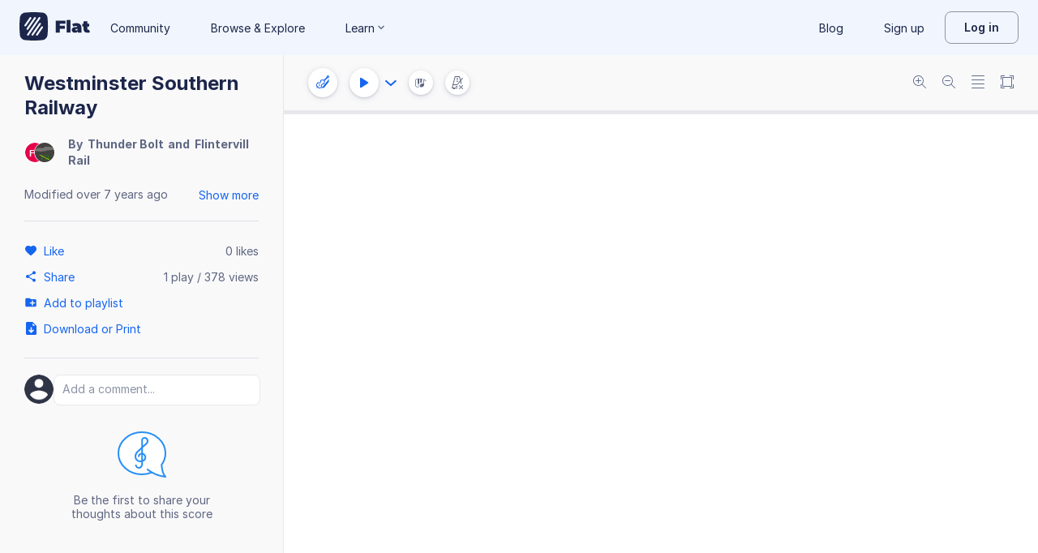

--- FILE ---
content_type: text/plain; charset=UTF-8
request_url: https://api-push.flat.io/socket.io/?access_token=undefined&EIO=4&transport=polling&t=yt65gey1
body_size: 104
content:
0{"sid":"JTamxdfkraWH48dpABYO","upgrades":["websocket"],"pingInterval":25000,"pingTimeout":20000,"maxPayload":1000000}

--- FILE ---
content_type: text/javascript
request_url: https://prod.flat-cdn.com/js/95674.0cdbdcb564d283d8c048.min.js
body_size: 5600
content:
(()=>{try{(function(){var y=typeof window!="undefined"?window:typeof global!="undefined"?global:typeof globalThis!="undefined"?globalThis:typeof self!="undefined"?self:{},m=new y.Error().stack;m&&(y._sentryDebugIds=y._sentryDebugIds||{},y._sentryDebugIds[m]="ed30d96c-ea79-49c0-880b-2439dd6d1f26",y._sentryDebugIdIdentifier="sentry-dbid-ed30d96c-ea79-49c0-880b-2439dd6d1f26")})()}catch(y){}(function(){try{var y=typeof window!="undefined"?window:typeof global!="undefined"?global:typeof globalThis!="undefined"?globalThis:typeof self!="undefined"?self:{};y.SENTRY_RELEASE={id:"37.86.0"}}catch(m){}})();/*! Copyright (c) 2026 Tutteo Ltd. */(self.webpackChunk_flat_flat=self.webpackChunk_flat_flat||[]).push([[95674],{56521:(y,m,a)=>{a.d(m,{A:()=>i});var o=a(65747);const u=function(r,p,A){if(A===o.A.UPDATE)return d(r,p.partIdx,p.measureIdx);if(A===o.A.ADD)return h(r,p.measureIdx)},h=function(r,p){const A=[],I=r.getNbParts();for(let s=0;s<I;s++){const _=d(r,s,p);A.push(_)}return A},d=function(r,p,A){return r.getMeasureDisplayData(p,A)},M=u,c=function(r,p){r.forEach(f,p)},f=function(r){const p=this;r.data=M(p,r.realLocation,r.type)},i=c},65747:(y,m,a)=>{a.d(m,{A:()=>h});var o=a(956510);const u={ADD:"ADD",REMOVE:"REMOVE",UPDATE:"UPDATE",ADD_VOICE:"ADD_VOICE",MMR:"MMR"};u.raiseError=function(d){const M=`Bad display update operation type: [${d}].`;throw new o.default("BadUpdateType",M)};const h=u},287095:(y,m,a)=>{a.d(m,{A:()=>h,p:()=>o});const o="primitive.AddVoice",h={NAME:o}},310173:(y,m,a)=>{a.d(m,{A:()=>h});var o=a(497334);function u(d){return`Technical option ${d} is invalid.`}class h extends o.A{constructor(M){const c=u(M);super(c),Object.defineProperty(this,"type",{enumerable:!0,configurable:!0,writable:!0,value:void 0}),this.name="BadTechnicalOptsError",this.type=M}}},365270:(y,m,a)=>{a.d(m,{A:()=>I});var o=a(65747);const u=function(s){const _=new h(s);return _.filter(),_.getFilteredActions()},h=function(s){this.init(s)},d=h.prototype;d.init=function(s){this.actions=s,this.filteredActions=[],this.buffer=null},d.filter=function(){this.actions.forEach(this.addAction,this),this.flushBuffer()},d.addAction=function(s){this.isTypeChange(s)?(this.flushBuffer(),this.createBuffer(s)):this.buffer.processAction(s)},d.isTypeChange=function(s){return this.buffer===null?!0:this.buffer.isChange(s)},d.flushBuffer=function(){if(this.buffer!==null){const s=this.buffer.dump();Array.prototype.push.apply(this.filteredActions,s),this.buffer=null}},d.createBuffer=function(s){s.type===o.A.REMOVE?this.buffer=new M(s):s.type===o.A.ADD?this.buffer=new f(s):s.type===o.A.UPDATE?this.buffer=new p(s):o.A.raiseError(s.type)},d.getFilteredActions=function(){return this.filteredActions};const M=function(s){this.init(s)},c=M.prototype;c.init=function(s){const _=r(s);this.actions=[_]},c.isChange=function(s){return s.type!==o.A.REMOVE?!0:s.displayLocation.partIdx===0},c.processAction=function(){},c.dump=function(){return this.actions};const f=function(s){this.init(s)},i=f.prototype;i.init=function(s){const _=r(s);this.actions=[_]};const r=function(s){return{displayLocation:{measureIdx:s.displayLocation.measureIdx},type:s.type}};i.isChange=function(s){return s.type!==o.A.ADD?!0:s.displayLocation.partIdx===0},i.processAction=function(){},i.dump=function(){return this.actions};const p=function(s){this.init(s)},A=p.prototype;A.init=function(s){this.actions=[s]},A.isChange=function(s){return s.type!==o.A.UPDATE},A.processAction=function(s){this.actions.push(s)},A.dump=function(){return this.actions};const I=u},416505:(y,m,a)=>{a.d(m,{A:()=>h,p:()=>o});const o="primitive.AddMeasure",h={NAME:o}},482802:(y,m,a)=>{a.d(m,{A:()=>h,p:()=>o});const o="primitive.RemoveMeasure",h={NAME:o}},488933:(y,m,a)=>{a.d(m,{A:()=>I});var o=a(956510),u=a(416505),h=a(482802),d=a(287095),M=a(954428),c=a(504833),f=a(65747);const i=function(s){const _=s.type;let x,E;if(_===d.A.NAME)return r(s);if(_===M.A.NAME||_===c.A.NAME)return p(s);const R=s.opts.measureIdx;if(typeof R!="number")throw x=`The measureIdx [${R}] is invalid for the action [${_}]. `,E=new o.default("MissingMeasureIdx",x),E.actionName=_,E;const T=s.opts.partIdx;if(typeof T!="number")throw x=`The partIdx [${T}] is invalid for the action [${T}]. `,E=new o.default("MissingPartIdx",x),E.actionName=_,E;const D=A(s),C={measureIdx:s.opts.measureIdx,partIdx:s.opts.partIdx};return{type:D,displayLocation:C}},r=function(s){const _=d.A.NAME;let x,E;const R=s.opts.partIdx;if(typeof R!="number")throw x=`The partIdx [${R}] is invalid for the action [${R}]. `,E=new o.default("MissingPartIdx",x),E.actionName=_,E;const T=s.opts.voiceIdx;if(typeof T!="number")throw x=`The voiceIdx [${T}] is invalid for the action [${T}]. `,E=new o.default("MissingVoiceIdx",x),E.actionName=_,E;const D=s.opts.staffIdx;if(typeof D!="number")throw x=`The staffIdx [${D}] is invalid for the action [${D}]. `,E=new o.default("MissingStaffIdx",x),E.actionName=_,E;return{type:f.A.ADD_VOICE,displayLocation:{partIdx:R,voiceIdx:T,staffIdx:D}}};function p(s){const _=s.opts.measureIdx,x=s.type;if(typeof _!="number"){const T=`The measureIdx [${_}] is invalid for the action [${x}].`,D=new o.default("MissingMeasureIdx",T);throw D.actionName=x,D}const E=s.opts.partIdx;if(typeof E!="number"){const T=`The partIdx [${E}] is invalid for the action [${x}].`,D=new o.default("MissingPartIdx",T);throw D.actionName=x,D}return{type:f.A.MMR,displayLocation:{measureIdx:_,partIdx:E}}}const A=function(s){return s.type===u.A.NAME?f.A.ADD:s.type===h.A.NAME?f.A.REMOVE:f.A.UPDATE},I=i},490837:(y,m,a)=>{a.d(m,{A:()=>M});var o=a(65747);const u=function(c){this.init(c)},h=u.prototype;h.init=function(c){this.srcActions=c,this.mergedActions=[],this.columnsActions={}},h.merge=function(){return this.srcActions.forEach(this.addAction,this),this.pushColumnsActions(),this.mergedActions},h.addAction=function(c){d(c)?this.addToColumn(c):(this.pushColumnsActions(),this.mergedActions.push(c))},h.addToColumn=function(c){const f=c.displayLocation.measureIdx;typeof this.columnsActions[f]=="undefined"&&(this.columnsActions[f]=[]),this.columnsActions[f].push(c)};const d=function(c){return c.type===o.A.UPDATE};h.pushColumnsActions=function(){for(const c in this.columnsActions){const i={actions:this.columnsActions[c],type:o.A.UPDATE};this.mergedActions.push(i)}this.columnsActions={}};const M=u},528163:(y,m,a)=>{a.d(m,{A:()=>M});var o=a(411798);const u=function(c,f,i){this.init(c,f,i)},h=u.prototype;h.init=function(c,f,i){this.measuresContainer=c,this.measureProvider=f,this.drawingContext=i},h.perform=function(c,f){const i=c.actions,r=i[0],p=r.displayLocation.measureIdx,A=r.realLocation.measureIdx,I=this.getMeasureColumn(p);if(I.setDataIdx(A),I.areSystemsInitialized()&&i.forEach(function(s){const _=s.data,x=this.createSystemMeasure(_);d(f,x);const E=s.displayLocation.partIdx;I.replaceMeasure(x,E)},this),I.hasMeasuresSlice()){const s=I.getMeasuresSliceIdx();f.logMeasuresSliceIdx(s)}},h.getMeasureColumn=function(c){const f=this.measuresContainer.getNbMeasures();return c<f?this.measuresContainer.getMeasureColumn(c):(c-=f,this.measureProvider.getCachedMeasure(c))},h.createSystemMeasure=function(c){const f=this.drawingContext.getMeasureRendererOpts(),r=new o.A(f).renderMeasure(c);return r.forEach(this.renderStaffMeasure,this),r},h.renderStaffMeasure=function(c){c.render(this.drawingContext)};const d=function(c,f){f.forEach(function(i){c.logAddedMeasure(i)})},M=u},619695:(y,m,a)=>{a.d(m,{A:()=>r});var o=a(956510),u=a(310173),h=a(520351),d=a(313017),M=a(45528),c=a(512784),f=a(120518),i=a(694218);function r(I,s,_){const x=A(I),E=p(I,s),R=h.default.getShiftedTuningByString(s,E),T=M.default.toPitch(R),D=c.default.create(x%c.default.NB_CHROMATIC);c.default.setOctaveChange(D,f.default.intPart(x/c.default.NB_CHROMATIC));let P=d.default.transpose(T,D,!0);return P=i.A.normalize(P,_),P}const p=function(I,s){if(typeof I.string!="undefined"){const _=Number.parseInt(I.string,10),x=h.default.getNbStaffLines(s);if(_<1||_>x)throw new u.A("string");return _}else{const _="Cannot convert fret to pitch since there is no string value.";throw new o.default("NoTechnicalString",_)}},A=function(I){if(typeof I.fret!="undefined"){const s=Number.parseInt(I.fret,10);if(s<0)throw new u.A("fret");return s}else{const s="Cannot convert fret to pitch since there is no fret value.";throw new o.default("NoTechnicalFret",s)}}},645759:(y,m,a)=>{a.d(m,{A:()=>f});var o=a(956510),u=a(619695);const h=function(i,r){if(typeof r.fretData!="undefined"){const p=d(i,r),A=M(i,r),I=(0,u.A)(r.fretData,p,A);r.pitch=I}},d=function(i,r){const p=c(i,r);return i.getStaffDetails(p)},M=function(i,r){const p=c(i,r);return i.getKey(p)},c=function(i,r){if(typeof r.staffIdx!="undefined")return r.staffIdx;if(typeof r.voiceIdx!="undefined")return i.getVoiceMainStaffIdx(r.voiceIdx);{const p="Cannot convert fret to pitch since there is no staffIdx informations.";throw new o.default("NoStaffIdx",p)}},f=h},666322:(y,m,a)=>{a.d(m,{A:()=>f});var o=a(411798),u=a(637152);const h=function(i,r,p,A){this.init(i,r,p,A)},d=h.prototype;d.init=function(i,r,p,A){this.measuresContainer=i,this.scoreDataCache=A,this.measureProvider=r,this.drawingContext=p;const I=p.getMeasureRendererOpts();this.measureRenderer=new o.A(I)},d.perform=function(i,r){const p=i.realLocation.measureIdx;r.logUpdateMeasureIdxFrom(p);const A=i.data;let I=i.displayLocation.measureIdx;const s=this.measuresContainer.getNbMeasures();if(I<=s){const _=this.createRenderedMeasureColumn(A);c(r,_),this.measuresContainer.insertMeasure(_,I);const x=this.measuresContainer.getMeasuresSliceIdxFromMeasureIdx(I);r.logMeasuresSliceIdx(x)}else{I-=s;let _;M(this.measureProvider,I)?(_=this.createRenderedMeasureColumn(A),c(r,_)):_=this.createEmptyMeasure(A),this.measureProvider.insertMeasureToCache(_,I)}};function M(i,r){const p=i.getNbMeasuresInCache();return r>=p?!1:i.getCachedMeasure(r).areSystemsInitialized()}d.createRenderedMeasureColumn=function(i){const r=this.createScoreMeasure(i),p=new u.A;p.setSystems(r),p.setDrawingContext(this.drawingContext),p.measureNumberShift=i[0].nbMmr||1;const A=this.measureProvider.getMeasureNumberingPolicy();return p.setMeasureNumberingPolicy(A),p},d.createEmptyMeasure=function(i){const r=new u.A;r.setScoreDataCache(this.scoreDataCache),r.setDrawingContext(this.drawingContext),r.measureNumberShift=i[0].nbMmr||1;const p=this.measureProvider.getMeasureNumberingPolicy();r.setMeasureNumberingPolicy(p);const A=this.measureProvider.getMeasureRenderer();return r.setMeasureRenderer(A),r},d.createScoreMeasure=function(i){return i.map(this.createSystemMeasure,this)},d.createSystemMeasure=function(i){const r=this.measureRenderer.renderMeasure(i);return r.forEach(this.renderStaffMeasure,this),r},d.createCommonContent=function(i){const[r]=i;return this.commonContentBuilder.build(r)},d.renderStaffMeasure=function(i){i.render(this.drawingContext)};const c=function(i,r){const A=r.getSystemsMeasure();Array.prototype.concat.apply([],A).forEach(function(s){i.logAddedMeasure(s)})},f=h},693563:(y,m,a)=>{a.d(m,{A:()=>o});function o(u){window.requestAnimationFrame?window.requestAnimationFrame(u):setTimeout(u)}},732241:(y,m,a)=>{a.d(m,{A:()=>c});const o={};o.extractTrueActions=function(f){return o.extractActions(f).filter(u)},o.extractDrawActions=function(f){return o.extractActions(f).filter(M)};const u=function(f){return!f.type.endsWith("-close")},h=function(f){const i=[];return f.stack.forEach(function(r){if(d(r))i.push(r);else{const p=h(r);i.push.apply(i,p)}}),i},d=function(f){return typeof f.type=="string"},M=function(f){return!f.noDraw};o.extractActions=h;const c=o},782878:(y,m,a)=>{a.d(m,{A:()=>h});const o=function(d,M){this.init(d,M)},u=o.prototype;u.init=function(d,M){this.measuresContainer=d,this.measureProvider=M},u.perform=function(d,M){let c=d.displayLocation.measureIdx;M.logUpdateMeasureIdxFrom(c);const f=this.measuresContainer.getNbMeasures();if(c<f){const i=this.measuresContainer.getMeasuresSliceIdxFromMeasureIdx(c);M.logMeasuresSliceIdx(i),this.measuresContainer.removeMeasureColumn(c)}else c-=f,this.measureProvider.removeCachedMeasure(c)};const h=o},800012:(y,m,a)=>{a.d(m,{A:()=>h});const o=function(){this.init()},u=o.prototype;u.init=function(){this.updateMeasureIdxFrom=null,this.addedStaffMeasures=[],this.slicesIndexesSet={}},u.logAddedMeasure=function(d){this.addedStaffMeasures.push(d)},u.logUpdateMeasureIdxFrom=function(d){this.updateMeasureIdxFrom===null?this.updateMeasureIdxFrom=d:this.updateMeasureIdxFrom=Math.min(this.updateMeasureIdxFrom,d)},u.logMeasuresSliceIdx=function(d){this.slicesIndexesSet[d]=!0},u.getUpdateData=function(){return{updateMeasureIdxFrom:this.updateMeasureIdxFrom,addedStaffMeasures:this.addedStaffMeasures,slicesIndexesSet:this.slicesIndexesSet}};const h=o},933588:(y,m,a)=>{a.d(m,{A:()=>ve});var o=a(956510),u=a(65747);const h=function(){this.init()},d=h.prototype;d.init=function(){this.number=0},d.getId=function(){const e=this.number;return this.number++,e};const M=h,c=function(e,t){const n=new f(e,t);return n.replay(),n.getResult()},f=function(e,t){this.init(e,t)},i=f.prototype;i.init=function(e,t){this.actions=e,this.wrappedActions=[],this.idGenerator=new M,this.measures=[],this.initialMeasures=[],this.initMeasures(t)},i.initMeasures=function(e){for(let t=0;t<e;t++){const n=this.getId();this.measures.push(n)}this.initialMeasures=this.measures.slice()},i.replay=function(){this.replayActions()},i.replayActions=function(){this.actions.forEach(this.replayAction,this)},i.replayAction=function(e){const t=this.applyAction(e),n=r(t,e);this.wrappedActions.push(n)};const r=function(e,t){return{id:e,action:t}};i.applyAction=function(e){const t=e.type;if(t===u.A.UPDATE)return this.applyUpdate(e);if(t===u.A.ADD)return this.applyAdd(e);if(t===u.A.REMOVE)return this.applyRemove(e);u.A.raiseError(t)},i.applyUpdate=function(e){const t=e.displayLocation.measureIdx;return this.checkGetIdx(t),this.measures[t]},i.applyRemove=function(e){const t=e.displayLocation.measureIdx;this.checkGetIdx(t);const n=this.measures[t];return this.measures.splice(t,1),n},i.checkGetIdx=function(e){if(typeof e!="number"||e<0||e>=this.measures.length){const t=`The measure idx [${e}] is outside autorized range.`;throw new o.default("BadMeasureIdx",t)}},i.applyAdd=function(e){const t=e.displayLocation.measureIdx;this.checkInsertionIdx(t);const n=this.getId();return this.measures.splice(t,0,n),n},i.checkInsertionIdx=function(e){if(typeof e!="number"||e<0||e>this.measures.length){const t=`The measure insertion idx [${e}] is outside autorized range.`;throw new o.default("BadMeasureIdx",t)}},i.getId=function(){return this.idGenerator.getId()},i.getResult=function(){return{wrappedActions:this.wrappedActions,initialMeasures:this.initialMeasures,finalMeasures:this.measures}};const p=c,A=function(e){return e=e.filter(I),e},I=function(e){return e.action.type===u.A.UPDATE},s=A,_=function(e,t,n){const l={finalIdToIdx:t,addedIds:n};return e=e.filter(x,l),e},x=function(e){const t=this.finalIdToIdx,n=this.addedIds,l=e.id;return!(typeof n[l]!="undefined"||typeof t[l]=="undefined")},E=_,R=function(e){const t={};return e.filter(T,t)},T=function(e){if(e.action.type!==u.A.UPDATE)return!0;const t=this,n=D(e);return typeof t[n]=="undefined"?(t[n]=!0,!0):!1},D=function(e){const t=e.action.displayLocation.partIdx,n=e.id;return`${t}/${n}`},C=R;var P=a(552315),S=a(120518);const G=function(e){return e=P.Ay.toList(e),e=e.map(S.default.intPart),e.map(z)},z=function(e){return{id:e,action:{type:u.A.ADD,displayLocation:{measure:null}}}},H=G,Y=function(e){return e=P.Ay.toList(e),e=e.map(S.default.intPart),e.map(J)},J=function(e){return{id:e,action:{type:u.A.REMOVE,displayLocation:{measure:null}}}},Q=Y,Z=function(e,t){const n=this.valueOf(),l=W(n,e),g=W(n,t);return-(l-g)},W=function(e,t){const n=t.id;if(typeof e[n]=="undefined"){const l=`There is no index for the measure id [${n}]`;throw new o.default("BadMeasureId",l)}else return e[n]},N=Z,q=function(e,t,n){new K(e,t,n).fixDisplayLocations()},K=function(e,t,n){this.init(e,t,n)},v=K.prototype;v.init=function(e,t,n){this.srcAdds=e.slice(),this.initialIdToIdx=n,this.finalMeasures=t.slice(),this.finalMeasures.reverse(),this.buffer=[]},v.fixDisplayLocations=function(){if(this.finalMeasures.forEach(this.addMeasure,this),this.setDisplayIdx(0),this.srcAdds.length>0){const e="At this point there should be no add actions not processed.";throw new o.default("RemainingActions",e)}},v.addMeasure=function(e){this.isInitialMeasure(e)?(this.setDisplayIdxFromId(e),this.flush()):this.addActionToBuffer(e)},v.isInitialMeasure=function(e){return typeof this.initialIdToIdx[e]!="undefined"},v.setDisplayIdxFromId=function(e){const n=this.getInitialIdxFromId(e)+1;this.setDisplayIdx(n)},v.getInitialIdxFromId=function(e){if(this.isInitialMeasure(e))return this.initialIdToIdx[e];{const t=`The measure id [${e}] is invalid.`;throw new o.default("BadMeasureId",t)}},v.setDisplayIdx=function(e){this.buffer.forEach(ee,e)};const ee=function(e){const t=this.valueOf(),n=e.action.displayLocation;n.measureIdx=t};v.flush=function(){this.buffer=[]},v.addActionToBuffer=function(e){let t;if(this.srcAdds.length===0)throw t="There should be remaining actions.",new o.default("NoMoreActions",t);{const n=this.srcAdds.shift();if(e!==n.id)throw t=`The measure id [${e}] do not match the action measure id [${n.id}].`,new o.default("MeasureIdMissmatch",t);this.buffer.push(n)}},v.getWrappedAdds=function(){return this.destAdds};const te=q,ne=function(e,t,n){new $(e,t,n).fixDisplayLocations()},$=function(e,t,n){this.init(e,t,n)},L=$.prototype;L.init=function(e,t,n){this.wrappedRemoves=e,this.removedIds=n,this.intermediateMeasures=t,this.actionIdx=0},L.fixDisplayLocations=function(){const e=this.intermediateMeasures.length;for(let t=e-1;t>=0;t--){const n=this.intermediateMeasures[t];this.isMeasureRemoved(n)&&this.fillDisplayIdx(n,t)}if(this.actionIdx!==this.wrappedRemoves.length){const t="At this point, all remove actions should have been processed.";throw new o.default("RemainingActions",t)}},L.isMeasureRemoved=function(e){return this.removedIds[e]===!0},L.fillDisplayIdx=function(e,t){let n;if(this.actionIdx>=this.wrappedRemoves.length)throw n="There should be remaining actions at this point.",new o.default("Missing action",n);const l=this.wrappedRemoves[this.actionIdx];if(l.id!==e)throw n=`The measure id [${e}] do not match the action measure id [${l.id}].`,new o.default("MeasureIdMissmatch",n);l.action.displayLocation.measureIdx=t,this.actionIdx++};const se=ne,ie=function(e){const t={};return e.forEach(oe,t),t},oe=function(e,t){const n=this.valueOf();n[e]=t},b=ie,re=function(e,t){const n=e.slice();return t.forEach(ae,n),n},ae=function(e){const t=this,n=e.action.type;n===u.A.UPDATE?ce(e,t):n===u.A.ADD?ue(e,t):n===u.A.REMOVE?fe(e,t):u.A.raiseError(n)},ce=function(e,t){const n=e.id,l=e.action.displayLocation.measureIdx;j(t,l);const g=t[l];if(n!==g){const w=`The action id [${n}] do not match the measure id [${g}].`;throw new o.default("MeasureIdMissmatch",w)}},ue=function(e,t){const n=e.id,l=e.action.displayLocation.measureIdx;de(t,l),t.splice(l,0,n)},de=function(e,t){if(t<0||t>e.length){const n=`The measure insertion idx [${t}] is out of range.`;throw new o.default("BadInsertIdx",n)}},fe=function(e,t){const n=e.id,l=e.action.displayLocation.measureIdx;j(t,l);const g=t[l];if(n!==g){const w=`The action id [${n}] do not match the measure id [${g}].`;throw new o.default("MeasureIdMissmatch",w)}t.splice(l,1)},j=function(e,t){if(t<0||t>=e.length){const n=`The measure idx [${t}] is out of range.`;throw new o.default("BadGetIdx",n)}},B=re,le=function(e,t){e.forEach(pe,t)},pe=function(e){const t=e.id,n=this.valueOf(),l=he(n,t);e.action.displayLocation.measureIdx=l},he=function(e,t){if(typeof e[t]=="undefined"){const n=`There is no measure index for the id [${t}]`;throw new o.default("BadMeasureId",n)}else return e[t]},_e=le,me=function(e,t){const n=H(t.addedIds);n.sort(N.bind(t.finalIdToIdx)),te(n,t.finalMeasures,t.initialIdToIdx);const l=B(t.initialMeasures,n),g=b(l),w=Q(t.removedIds);w.sort(N.bind(g)),se(w,l,t.removedIds);const F=B(l,w);_e(e,t.finalIdToIdx);const Pe=B(F,e);return Ae(Pe,t.finalMeasures),[].concat(n,w,e)},Ae=function(e,t){let n;const l=e.length;if(l!==t.length)throw n="The number of measures after the refinement is different than before.",new o.default("BadNbMeasures",n);for(let g=0;g<l;g++){const w=e[g],F=t[g];if(w!==F)throw n="One of the measure id after the refinement is different that before.",new o.default("BadMeasureId",n)}},Ie=me;var k=a(943139);const Me=function(e,t){new V(e,t).fillRealLocations()},V=function(e,t){this.init(e,t)},O=V.prototype;O.init=function(e,t){this.wrappedActions=e,this.idToIdx=t},O.fillRealLocations=function(){this.wrappedActions.forEach(this.fillRealLocation,this)},O.fillRealLocation=function(e){if(e.action.type!==u.A.REMOVE){const t=e.id,n=this.getMeasureIdxForId(t),l=e.action,g=l.displayLocation,w=xe(g,n);l.realLocation=w}},O.getMeasureIdxForId=function(e){if(typeof this.idToIdx[e]!="undefined")return this.idToIdx[e];{const t=`There is no measure index for the id [${e}].`;throw new o.default("BadMeasureId",t)}};const xe=function(e,t){const n=(0,k.default)(e);return n.measureIdx=t,n},ye=Me,Ee=function(e,t){new X(e,t).fillFinalDisplayLocations()},X=function(e,t){this.init(e,t)},U=X.prototype;U.init=function(e,t){this.wrappedActions=e,this.idToIdx=t},U.fillFinalDisplayLocations=function(){this.wrappedActions.forEach(this.fillRealLocation,this)},U.fillRealLocation=function(e){if(e.action.type!==u.A.REMOVE){const t=e.id,n=this.getMeasureIdxForId(t),l=e.action,g=l.displayLocation,w=ge(g,n);l.finalDisplayLocation=w}},U.getMeasureIdxForId=function(e){if(typeof this.idToIdx[e]!="undefined")return this.idToIdx[e];{const t=`There is no measure index for the id [${e}].`;throw new o.default("BadMeasureId",t)}};const ge=function(e,t){const n=(0,k.default)(e);return n.measureIdx=t,n},De=Ee,Te=function(e,t){const n={initialMeasures:e,finalMeasures:t};return n.initialIdToIdx=b(e),n.finalIdToIdx=b(t),n.idToDataIdx=b(t),n.addedIds=P.Ay.substract(n.finalIdToIdx,n.initialIdToIdx),n.removedIds=P.Ay.substract(n.initialIdToIdx,n.finalIdToIdx),n},we=function(e,t){const n=p(e,t);let l=n.wrappedActions;const g=Te(n.initialMeasures,n.finalMeasures);return l=s(l),l=E(l,g.finalIdToIdx,g.addedIds),l=C(l),l=Ie(l,g),ye(l,g.idToDataIdx),De(l,g.finalIdToIdx),e=l.map(Re),{measureActions:e}},Re=function(e){return e.action},ve=we},954428:(y,m,a)=>{a.d(m,{A:()=>h,p:()=>o});const o="primitive.AddMultiMeasureRest",h={NAME:o}}}]);})();

//# sourceMappingURL=95674.0cdbdcb564d283d8c048.min.js.map

--- FILE ---
content_type: image/svg+xml
request_url: https://prod.flat-cdn.com/img/avatars/placeholders/FR.svg
body_size: -188
content:
<svg width="32" height="32" viewBox="0 0 32 32" xmlns="http://www.w3.org/2000/svg"><rect fill="#E60049" width="32" height="32" rx="16"/><text font-family="Arial" font-weight="bold" font-size="14" fill="#fff" x="16" y="22" text-anchor="middle">FR</text></svg>

--- FILE ---
content_type: text/javascript
request_url: https://prod.flat-cdn.com/js/34736.f9f5a0168e5851a63bcc.min.js
body_size: 7677
content:
(()=>{try{(function(){var f=typeof window!="undefined"?window:typeof global!="undefined"?global:typeof globalThis!="undefined"?globalThis:typeof self!="undefined"?self:{},i=new f.Error().stack;i&&(f._sentryDebugIds=f._sentryDebugIds||{},f._sentryDebugIds[i]="f0542759-bfaa-40a4-a6e1-276f2ff06d85",f._sentryDebugIdIdentifier="sentry-dbid-f0542759-bfaa-40a4-a6e1-276f2ff06d85")})()}catch(f){}(function(){try{var f=typeof window!="undefined"?window:typeof global!="undefined"?global:typeof globalThis!="undefined"?globalThis:typeof self!="undefined"?self:{};f.SENTRY_RELEASE={id:"37.86.0"}}catch(i){}})();/*! Copyright (c) 2026 Tutteo Ltd. */(self.webpackChunk_flat_flat=self.webpackChunk_flat_flat||[]).push([[34736],{16395:(f,i,t)=>{t.d(i,{default:()=>o});var a=t(37780);const o=a.A},20583:(f,i,t)=>{t.d(i,{default:()=>o});var a=t(737230);const o=a.default},28711:(f,i,t)=>{t.d(i,{default:()=>v});var a=t(130594),o=t(956510);const r="revert",u="mouse",n="keyboardShortcut",e="keyboardFretNumber",s="touchUiPiano",_="touchUiDrums",d="touchUiFretboard",c="midiStep",m="tie",A="unknown",p=A,P=[r,u,n,e,s,_,d,c,m,A];function M(R){const l=`The add note source value: [${R}] is invalid`;throw new o.default("BadAddNoteSource",l)}function g(R){if(!O(R))throw new a.A(R)}function O(R){return P.includes(R)}function C(){return{REVERT:r,MOUSE:u,KEYBOARD_SHORTCUT:n,KEYBOARD_FRET_NUMBER:e,TOUCH_UI_PIANO:s,TOUCH_UI_DRUMS:_,TOUCH_UI_FRETBOARD:d,MIDI_STEP:c,TIE:m,UNKNOWN:A}}const v={REVERT:r,MOUSE:u,KEYBOARD_SHORTCUT:n,KEYBOARD_FRET_NUMBER:e,TOUCH_UI_PIANO:s,TOUCH_UI_DRUMS:_,TOUCH_UI_FRETBOARD:d,MIDI_STEP:c,TIE:m,UNKNOWN:A,DEFAULT:p,values:P,raiseError:M,check:g,isValid:O,getObject:C}},30654:(f,i,t)=>{t.d(i,{default:()=>n});var a=t(859597),o=t(638988);function r(e){if(!u(e))throw new a.A(e)}function u(e){return typeof e=="string"&&o.default.isValid(e)}const n={check:r,isValid:u}},46324:(f,i,t)=>{t.d(i,{default:()=>u});var a=t(560702);function o(n,e){return`${e.msgPrefix} part at the index [${n}<${typeof n}>].`}class r extends a.default{constructor(e,s){const _=s||r.GET,d=o(e,_);super(d),Object.defineProperty(this,"partIdx",{enumerable:!0,configurable:!0,writable:!0,value:void 0}),Object.defineProperty(this,"action",{enumerable:!0,configurable:!0,writable:!0,value:void 0}),this.name="BadPartIdxError",this.partIdx=e,this.action=_}}Object.defineProperty(r,"GET",{enumerable:!0,configurable:!0,writable:!0,value:{msgPrefix:"There is no"}}),Object.defineProperty(r,"INSERT",{enumerable:!0,configurable:!0,writable:!0,value:{msgPrefix:"Cannot insert"}});const u=r},54142:(f,i,t)=>{t.d(i,{default:()=>o});var a=t(513231);const o=a.default},66262:(f,i,t)=>{t.d(i,{default:()=>_});var a=t(137135),o=t(313017),r=t(478383),u=t(172381),n=t(881844);const e=function(d,c,m){this.init(d,c,m)};e.NAME="primitive.SetAccidental";const s=e.prototype;s.initMeasureData=n.A,s.name=e.NAME,s.init=function(d,c,m){this.initMeasureData(d,c),this.cancelStack=m,this.opts=c},s.perform=function(){const d=this.getNoteAtPitch();let c;a.default.hasAccidental(d)?c=a.default.getAccidental(d):c=null,a.default.setAccidental(d,this.opts.accidental),this.updateStack(c)},s.getNoteAtPitch=function(){const d=this.measureData.getVoice(this.opts.voiceIdx);return(0,u.A)(d,this.opts.noteIdx,this.opts.pitch)},s.updateStack=function(d){const c={type:this.name,opts:{partIdx:this.opts.partIdx,measureIdx:this.opts.measureIdx,voiceIdx:this.opts.voiceIdx,noteIdx:this.opts.noteIdx,pitch:o.default.copy(this.opts.pitch),previousAccidental:d,accidental:this.opts.accidental}};this.cancelStack.push(c),(0,r.default)(this.cancelStack,this.measureData,this.opts)};const _=e},70853:(f,i,t)=>{t.d(i,{default:()=>o});var a=t(661528);const o=a.A},96993:(f,i,t)=>{t.d(i,{default:()=>A});var a=t(732241),o=t(56521),r=t(490837),u=t(488933),n=t(365270),e=t(933588),s=t(65747),_=t(943139);const d=function(p){this.init(p)},c=d.prototype;c.init=function(p){this.scoreDataCache=p},c.extract=function(p,P){this.scoreDataCache.stateDataChanged(),this.scoreDataCache.stateUpdated();let g=a.A.extractDrawActions(p).map(u.A);g=g.filter(this.isPartDisplayed,this),g.forEach(this.translatePartIdx,this);const O={voice:[],measure:[],mmr:[]};g.forEach(m,O);const C=(0,n.A)(O.measure),v=(0,e.A)(C,P);return this.fillActionsData(v.measureActions),v.measureActions=this.mergeColumn(v.measureActions),v.voiceActions=O.voice,v.hasMmrChange=O.mmr.length>0,v},c.isPartDisplayed=function(p){const P=p.displayLocation.partIdx;return this.scoreDataCache.isPartDisplayed(P)},c.translatePartIdx=function(p){const P=p.displayLocation.partIdx,M=this.scoreDataCache.dataToDisplayedPartIdx(P);p.displayLocation.partIdx=M};const m=function(p){const P=this;if(p.type===s.A.ADD_VOICE)P.voice.push(p);else if(p.type===s.A.MMR){const M=(0,_.default)(p);M.type=s.A.UPDATE,P.measure.push(M),P.mmr.push(p)}else P.measure.push(p)};c.fillActionsData=function(p){(0,o.A)(p,this.scoreDataCache)},c.mergeColumn=function(p){return p=new r.A(p).merge(),p};const A=d},135400:(f,i,t)=>{t.d(i,{default:()=>o});var a=t(624853);const o=a.A},146189:(f,i,t)=>{t.d(i,{default:()=>o});var a=t(816692);const o=a.default},148424:(f,i,t)=>{t.d(i,{default:()=>e});var a=t(500143),o=t(553617),r=t(405276);const u=function(s,_){typeof _.measureUuid!="undefined"&&n(s,_)},n=function(s,_){if(s=(0,r.A)(s),s.hasMeasureIdxByUuid(_.measureUuid))_.measureIdx=(0,o.A)(s.getMeasuresHeaders(),_.measureUuid),delete _.measureUuid;else throw new a.A(_.measureUuid,a.A.GET)},e=u},154300:(f,i,t)=>{t.d(i,{default:()=>o});var a=t(285979);const o=a.default},167091:(f,i,t)=>{t.d(i,{default:()=>n});var a=t(313017),o=t(503211),r=t(6620);const n=function(e,s,_){if(typeof s.line!="undefined"){const d=(0,o.A)(e,s);_&&(0,r.A)(e,s),s.pitch=a.default.lineToPitch(s.line,d),delete s.line}}},180254:(f,i,t)=>{t.d(i,{default:()=>n});var a=t(500143),o=t(405276);const r=function(e,s){typeof s.startMeasureUuid!="undefined"&&typeof s.stopMeasureUuid!="undefined"&&u(e,s)},u=function(e,s){if(e=(0,o.A)(e),e.hasMeasureUuid(s.startMeasureUuid))s.startMeasureIdx=e.getMeasureIdxFromUuid(s.startMeasureUuid),delete s.startMeasureUuid;else throw new a.A(s.startMeasureUuid,a.A.GET);if(e.hasMeasureUuid(s.stopMeasureUuid))s.stopMeasureIdx=e.getMeasureIdxFromUuid(s.stopMeasureUuid),delete s.stopMeasureUuid;else throw new a.A(s.stopMeasureUuid,a.A.GET)},n=r},183130:(f,i,t)=>{t.d(i,{default:()=>a});class a extends Error{constructor(r){super(r||"This operation has no effect"),this.name="NoChangeError"}}},231223:(f,i,t)=>{t.d(i,{default:()=>o});const o={NAME:"action.ChangeDurationRest"}},255258:(f,i,t)=>{t.d(i,{default:()=>o});var a=t(560702);class o extends a.default{constructor(){super("This operation is not possible on unpitched."),this.name="NotPossibleOnUnpitchedError"}}},276592:(f,i,t)=>{t.d(i,{default:()=>r});const a=function(){this.init()},o=a.prototype;o.init=function(){this.completeRedraw=!1,this.action=null,this.addActions=[],this.payload=null,this.entitiesUuids=[]},o.stateNeedCompleteRedraw=function(){this.completeRedraw=!0},o.needCompleteRedraw=function(){return this.completeRedraw},o.storeActionIfFirst=function(u){this.hasAction()||this.storeAction(u)},o.storeAddAction=function(u){this.addActions.push(u)},o.hasAction=function(){return this.action!==null},o.storeAction=function(u){this.action=u},o.getActions=function(){const u=this.addActions.slice();return this.action!==null&&u.push(this.action),u},o.getAction=function(){return this.action},o.resetAction=function(){this.action=null,this.addActions=[]},o.stateCompleteRedrawDone=function(){this.completeRedraw=!1},o.setPayload=function(u){this.payload=u},o.getPayload=function(){return this.payload},o.hasPayload=function(){return this.payload!==null},o.addEntityUuid=function(u){this.entitiesUuids.push(u)},o.getEntitiesUuids=function(){const u=this.entitiesUuids;return this.entitiesUuids=[],u};const r=a},282956:(f,i,t)=>{t.d(i,{default:()=>r});var a=t(560702);class o extends a.default{constructor(e,s,_){super(u(e,s,_)),Object.defineProperty(this,"type",{enumerable:!0,configurable:!0,writable:!0,value:void 0}),Object.defineProperty(this,"firstIdx",{enumerable:!0,configurable:!0,writable:!0,value:void 0}),Object.defineProperty(this,"secondIdx",{enumerable:!0,configurable:!0,writable:!0,value:void 0}),this.name="RevertRangeError",this.type=e,this.firstIdx=s,this.secondIdx=_}}Object.defineProperty(o,"MEASURE",{enumerable:!0,configurable:!0,writable:!0,value:"measure"}),Object.defineProperty(o,"NOTE",{enumerable:!0,configurable:!0,writable:!0,value:"note"}),Object.defineProperty(o,"TIME_POS",{enumerable:!0,configurable:!0,writable:!0,value:"time position"}),Object.defineProperty(o,"SLUR",{enumerable:!0,configurable:!0,writable:!0,value:"slur"});const r=o,u=function(n,e,s){return`The first ${n} index provided [${e}] is higher than the second one [${s}].`}},285979:(f,i,t)=>{t.d(i,{default:()=>o});const o={INSERT:"insert",REPLACE:"replace",REPLACE_LEFT:"replaceLeft"}},324309:(f,i,t)=>{t.d(i,{default:()=>x});var a=t(356379),o=t(137135),r=t(317683),u=t(154300),n=t(185391),e=t(398203),s=t(151438),_=t(484303),d=t(170554),c=t(588472),m=t(583870),A=t(163228),p=t(538673),P=t(828827),M=t(698104),g=t(50112),O=t(598184),C=t(692006),v=t(554393),R=t(702230),l=t(54142);const T=function(D,h,I){this.init(D,h,I)};T.NAME="composite.ChangeDuration";const E=T.prototype;E.initMeasureData=v.default,E.name=T.NAME,E.init=function(D,h,I){this.initMeasureData(D,h),this.cancelStack=I,this.opts=h},E.perform=function(){this.cancelStack=this.cancelStack.createSubstack(this.name),this.adaptDpqToOptsDuration(),this.adaptDpqToTimeSignature(),this.adaptDpqToTuplet(),this.removeTemolo2();const D=this.getActualDuration(),h=this.getRequiredDuration(),I=Math.abs(D-h);h>D&&(this.lockRests(I),this.consumeSpace(I)),this.changeDuration(),h<D&&((this.opts.insertMode===u.default.REPLACE||this.isLastNote())&&(this.untieIfPossible(),this.removeHammerOnPullOffsIfPossible(),this.removeGlissandosIfPossible(),this.removeSlideIfPossible()),this.opts.insertMode===u.default.INSERT&&(this.removeVoiceRightTie(),this.removeVoiceRightGlissandos(),this.removeVoiceRightSlide()),this.addSpace(I));const U=this.measureData.getVoice(this.opts.voiceIdx);(0,R.A)(U,this.opts.noteIdx+1)},E.getActualDuration=function(){const h=this.getVoice().getNote(this.opts.noteIdx);return o.default.getDuration(h)},E.getRequiredDuration=function(){const D=this.measureData.getDpqValue(),h=this.getTimeModif();return(0,C.default)(this.opts,D,h)},E.adaptDpqToOptsDuration=function(){const D=r.default.copy(this.getTimeModif()),h={partIdx:this.opts.partIdx,measureIdx:this.opts.measureIdx,nbDots:this.opts.nbDots,durationType:this.opts.durationType,timeModif:D};new _.A(this.measureData,h,this.cancelStack).perform()},E.adaptDpqToTimeSignature=function(){const D={partIdx:this.opts.partIdx,measureIdx:this.opts.measureIdx};new d.A(this.measureData,D,this.cancelStack).perform()},E.adaptDpqToTuplet=function(){const D={partIdx:this.opts.partIdx,measureIdx:this.opts.measureIdx,voiceIdx:this.opts.voiceIdx,noteIdx:this.opts.noteIdx};new c.A(this.measureData,D,this.cancelStack).perform()},E.removeTemolo2=function(){const h=this.getVoice().getNote(this.opts.noteIdx);if(o.default.hasTremoloStart(h)){const I={partIdx:this.opts.partIdx,measureIdx:this.opts.measureIdx,voiceIdx:this.opts.voiceIdx,noteIdx:this.opts.noteIdx},U=new O.default(this.measureData,I,this.cancelStack);(0,l.default)(U)}if(o.default.hasTremoloStop(h)){const I={partIdx:this.opts.partIdx,measureIdx:this.opts.measureIdx,voiceIdx:this.opts.voiceIdx,noteIdx:this.opts.noteIdx-1},U=new O.default(this.measureData,I,this.cancelStack);(0,l.default)(U)}},E.getVoice=function(){return this.measureData.getVoice(this.opts.voiceIdx)},E.getTimeModif=function(){return this.getVoiceOrTupletForGet().getAbsoluteTimeModif()},E.getVoiceOrTupletForGet=function(){const D=this.opts.voiceIdx,h=this.opts.noteIdx;return this.measureData.getVoiceOrTupletForGet(D,h)},E.isLastNote=function(){const D=this.getVoiceOrTupletForGet();return this.opts.noteIdx===D.getStopNoteIdx()},E.changeDuration=function(){new n.A(this.measureData,this.opts,this.cancelStack).perform()},E.lockRests=function(D){const h={partIdx:this.opts.partIdx,measureIdx:this.opts.measureIdx,voiceIdx:this.opts.voiceIdx,noteIdx:this.opts.noteIdx+1,insertMode:this.opts.insertMode,duration:D};new m.A(this.measureData,h,this.cancelStack).perform()},E.consumeSpace=function(D){const h={partIdx:this.opts.partIdx,measureIdx:this.opts.measureIdx,voiceIdx:this.opts.voiceIdx,noteIdx:this.opts.noteIdx+1,insertMode:this.opts.insertMode,duration:D};new s.A(this.measureData,h,this.cancelStack).perform()},E.untieIfPossible=function(){let h=this.measureData.getVoice(this.opts.voiceIdx).getChord(this.opts.noteIdx);if(h=a.default.makeArray(h),!h.some(o.default.hasTieStart))return;const I={partIdx:this.opts.partIdx,measureIdx:this.opts.measureIdx,voiceIdx:this.opts.voiceIdx,noteIdx:this.opts.noteIdx},U=this.measureData.isUnpitched()?p.default:A.default,B=new U(this.measureData,I,this.cancelStack);(0,l.default)(B)},E.removeHammerOnPullOffsIfPossible=function(){let h=this.measureData.getVoice(this.opts.voiceIdx).getChord(this.opts.noteIdx);if(h=a.default.makeArray(h),!h.some(o.default.hasHammerOnPullOffStart))return;const I={partIdx:this.opts.partIdx,measureIdx:this.opts.measureIdx,voiceIdx:this.opts.voiceIdx,noteIdx:this.opts.noteIdx},U=new g.default(this.measureData,I,this.cancelStack);(0,l.default)(U)},E.removeGlissandosIfPossible=function(){let h=this.measureData.getVoice(this.opts.voiceIdx).getChord(this.opts.noteIdx);if(h=a.default.makeArray(h),!h.some(o.default.hasGlissandoStart))return;const I={partIdx:this.opts.partIdx,measureIdx:this.opts.measureIdx,voiceIdx:this.opts.voiceIdx,noteIdx:this.opts.noteIdx},U=new P.default(this.measureData,I,this.cancelStack);(0,l.default)(U)},E.removeSlideIfPossible=function(){let h=this.measureData.getVoice(this.opts.voiceIdx).getChord(this.opts.noteIdx);if(h=a.default.makeArray(h),!h.some(o.default.hasSlideStart))return;const I={partIdx:this.opts.partIdx,measureIdx:this.opts.measureIdx,voiceIdx:this.opts.voiceIdx,noteIdx:this.opts.noteIdx},U=new M.default(this.measureData,I,this.cancelStack);(0,l.default)(U)},E.addSpace=function(D){const h=this.getStaffIdx(),I={partIdx:this.opts.partIdx,measureIdx:this.opts.measureIdx,staffIdx:h,voiceIdx:this.opts.voiceIdx,noteIdx:this.opts.noteIdx+1,insertMode:this.opts.insertMode,duration:D};new e.A(this.measureData,I,this.cancelStack).perform()},E.getStaffIdx=function(){const h=this.getVoice().getNote(this.opts.noteIdx);return o.default.getStaffIdx(h)},E.removeVoiceRightTie=function(){const D=this.getVoiceOrTupletForGet(),h=D.getStopNoteIdx();let I=D.getChord(h);if(I=a.default.makeArray(I),!I.some(o.default.hasTieStart))return;const U={partIdx:this.opts.partIdx,measureIdx:this.opts.measureIdx,voiceIdx:this.opts.voiceIdx,noteIdx:h},B=this.measureData.isUnpitched()?p.default:A.default,L=new B(this.measureData,U,this.cancelStack);(0,l.default)(L)},E.removeVoiceRightGlissandos=function(){const D=this.getVoiceOrTupletForGet(),h=D.getStopNoteIdx();let I=D.getChord(h);if(I=a.default.makeArray(I),!I.some(o.default.hasGlissandoStart))return;const U={partIdx:this.opts.partIdx,measureIdx:this.opts.measureIdx,voiceIdx:this.opts.voiceIdx,noteIdx:h},B=new P.default(this.measureData,U,this.cancelStack);(0,l.default)(B)},E.removeVoiceRightSlide=function(){const D=this.getVoiceOrTupletForGet(),h=D.getStopNoteIdx();let I=D.getChord(h);if(I=a.default.makeArray(I),!I.some(o.default.hasSlideStart))return;const U={partIdx:this.opts.partIdx,measureIdx:this.opts.measureIdx,voiceIdx:this.opts.voiceIdx,noteIdx:h},B=new M.default(this.measureData,U,this.cancelStack);(0,l.default)(B)};const x=T},362894:(f,i,t)=>{t.d(i,{default:()=>s});var a=t(137135),o=t(478383),r=t(172381),u=t(881844);const n=function(_,d,c){this.init(_,d,c)};n.NAME="primitive.RemoveAccidental";const e=n.prototype;e.initMeasureData=u.A,e.name=n.NAME,e.init=function(_,d,c){this.initMeasureData(_,d),this.cancelStack=c,this.opts=d},e.perform=function(){const _=this.getNoteAtPitch();a.default.removeAccidental(_),this.updateStack()},e.getNoteAtPitch=function(){const _=this.measureData.getVoice(this.opts.voiceIdx);return(0,r.A)(_,this.opts.noteIdx,this.opts.pitch)},e.updateStack=function(){const _={type:this.name,opts:{partIdx:this.opts.partIdx,measureIdx:this.opts.measureIdx}};this.cancelStack.push(_),(0,o.default)(this.cancelStack,this.measureData,this.opts)};const s=n},368303:(f,i,t)=>{t.d(i,{default:()=>u});var a=t(313017),o=t(560702);class r extends o.default{constructor(e,s,_){let d=`${e.msgPrefix} at `;const c=s;if(_){const m=a.default.pitchToLine(c,_);d+=`line ${m} (${c.step}/${c.octave}). `}else d+=`pitch ${c.step}/${c.octave}. `;super(d),Object.defineProperty(this,"pitch",{enumerable:!0,configurable:!0,writable:!0,value:void 0}),Object.defineProperty(this,"clef",{enumerable:!0,configurable:!0,writable:!0,value:void 0}),this.name="PitchCollisionError",this.pitch=s,this.clef=_}}Object.defineProperty(r,"GET",{enumerable:!0,configurable:!0,writable:!0,value:{msgPrefix:"There is no"}}),Object.defineProperty(r,"INSERT",{enumerable:!0,configurable:!0,writable:!0,value:{msgPrefix:"Cannot insert"}});const u=r},396550:(f,i,t)=>{t.d(i,{default:()=>r});var a=t(788046);const r=function(u,n){for(let e=0;e<n;e++)a.A.checkOrGenerateHeaders(u,e)}},396637:(f,i,t)=>{t.d(i,{default:()=>r});let a=null;const o={};o.setDocument=function(u){a=u},o.getDocument=function(){return a};const r=o},416360:(f,i,t)=>{t.d(i,{default:()=>n});var a=t(531071),o=t(317683),r=t(560702);const u=function(e,s,_){const d=a.default.durationToFractionString(e,_),c=a.default.durationToFractionString(s,_);return`There is not enough space available. Space needed: ${d} quarter notes, space available: ${c}. `};class n extends r.default{constructor(s,_,d,c){let m=a.default.actualToNormal(s,c),A=a.default.actualToNormal(_,c),p=d;const P=1/a.default.extractSmallestBaseDuration(m);P>1&&(m*=P,A*=P,p*=P);const M=u(m,A,p);super(M),Object.defineProperty(this,"requiredSpace",{enumerable:!0,configurable:!0,writable:!0,value:void 0}),Object.defineProperty(this,"availableSpace",{enumerable:!0,configurable:!0,writable:!0,value:void 0}),Object.defineProperty(this,"divisionsPerQuarter",{enumerable:!0,configurable:!0,writable:!0,value:void 0}),Object.defineProperty(this,"timeModif",{enumerable:!0,configurable:!0,writable:!0,value:void 0}),this.name="NotEnoughSpaceError",this.requiredSpace=m,this.availableSpace=A,this.divisionsPerQuarter=p,this.timeModif=o.default.copy(c)}}},435835:(f,i,t)=>{t.d(i,{default:()=>u});var a=t(560702);function o(n,e){return`${e.msgPrefix} measure at the index [${n}<${typeof n}>].`}class r extends a.default{constructor(e,s){const _=s||r.GET,d=o(e,_);super(d),Object.defineProperty(this,"measureIdx",{enumerable:!0,configurable:!0,writable:!0,value:void 0}),Object.defineProperty(this,"action",{enumerable:!0,configurable:!0,writable:!0,value:void 0}),this.name="BadMeasureIdxError",this.measureIdx=e,this.action=_}}Object.defineProperty(r,"GET",{enumerable:!0,configurable:!0,writable:!0,value:{msgPrefix:"There is no"}}),Object.defineProperty(r,"INSERT",{enumerable:!0,configurable:!0,writable:!0,value:{msgPrefix:"Cannot insert"}});const u=r},462721:(f,i,t)=>{t.d(i,{default:()=>o});var a=t(689030);const o=a.A},463484:(f,i,t)=>{t.d(i,{default:()=>n});var a=t(344468),o=t(512784),r=t(313017);const n=function(e,s){if(!s.isConcertPitch)return;const _=(0,a.A)(s);let d=e.getTranspose(_);if(o.default.isIdentity(d))return;d=o.default.getReverse(d);let c=s.pitch;c=r.default.transpose(c,d),s.pitch=r.default.copyWithoutAlter(c),s.isConcertPitch=!1}},478383:(f,i,t)=>{t.d(i,{default:()=>r});var a=t(7005),o=t(405276);function r(u,n,e){if(u instanceof a.A)return;const s=(0,o.A)(n),_=s.getPartUuid(e.partIdx),d=s.getMeasureUuid(e.measureIdx);u.push({type:"PartMeasureUpdate",noDraw:!0,opts:{partUuid:_,measureUuid:d}})}},481066:(f,i,t)=>{t.d(i,{default:()=>o});var a=t(172381);const o=a.A},503150:(f,i,t)=>{t.d(i,{default:()=>s});var a=t(46175),o=t(120518);const r=5,u=0;function n(_){if(!e(_))throw new a.A(_)}function e(_){return o.default.isInteger(_)&&_>=u&&_<=r}const s={MAX:r,MIN:u,check:n,isValid:e}},506162:(f,i,t)=>{t.d(i,{default:()=>R});var a=t(682617),o=t(958713),r=t(106787);const u="$font-family",n="$font-style",e="$font-weight",s="$font-size";function _(l){if(P(l)){const T=M(l);a.A.check(T)}if(g(l)){const T=O(l);o.A.check(T)}if(C(l)){const T=v(l);r.A.check(T)}}function d(l){const T={};if(A(l)){const E=p(l);T[u]=E}if(P(l)){let E=M(l);E=a.A.normalize(E),T[n]=E}if(g(l)){let E=O(l);E=o.A.normalize(E),T[e]=E}if(C(l)){let E=v(l);r.A.isValid(E)&&(E=r.A.normalize(E),T[s]=E)}return T}function c(l){const T={};if(A(l)){const E=p(l);T[u]=E}if(P(l)){const E=M(l);T[n]=E}if(g(l)){const E=O(l);T[e]=E}if(C(l)){const E=v(l);T[s]=E}return T}function m(l,T){if(P(l)!==P(T))return!1;if(P(l)){const E=M(l),x=M(T);if(E!==x)return!1}if(A(l)!==A(T))return!1;if(A(l)){const E=p(l),x=p(T);if(E!==x)return!1}if(g(l)!==g(T))return!1;if(g(l)){const E=O(l),x=O(T);if(E!==x)return!1}if(C(l)!==C(T))return!1;if(C(l)){const E=v(l),x=v(T);if(r.A.isUnitSpace(E)!==r.A.isUnitSpace(x)||r.A.getFloat(E)!==r.A.getFloat(x))return!1}return!0}function A(l){return typeof l[u]!="undefined"}function p(l){return l[u]}function P(l){return typeof l[n]!="undefined"}function M(l){return l[n]}function g(l){return typeof l[e]!="undefined"}function O(l){return l[e]}function C(l){return typeof l[s]!="undefined"}function v(l){return l[s]}const R={check:_,normalize:d,copy:c,isSame:m,hasFontFamily:A,getFontFamily:p,hasFontStyle:P,getFontStyle:M,hasFontWeight:g,getFontWeight:O,hasFontSize:C,getFontSize:v}},506319:(f,i,t)=>{t.d(i,{default:()=>n});var a=t(998924),o=t(742848);const r=a.default.prototype,n=function(e){const s=(0,o.A)(e);r[e.NAME]=s}},513231:(f,i,t)=>{t.d(i,{default:()=>c});var a=t(956510),o=t(560702),r=t(497334),u=t(183130),n=t(497085);const e=function(m,A){A=A||s;let p=!0;try{m.checkPreconditions()}catch(P){if(P instanceof n.A)throw P;if(!A(P))if(_(P))d(m,P);else throw P;p=!1}return p&&m.perform(),p},s=function(){return!1},_=function(m){return m instanceof o.default||m instanceof u.default||m instanceof r.A};function d(m,A){const p=`Error while performing action [${m.name}]: ${A.message}`,P=new a.default(p);throw P.cause=A,P.actionName=m.name,P}e.requalifyException=d;const c=e},518406:(f,i,t)=>{t.d(i,{default:()=>x});var a=t(174343),o=t(956510);const r="global",u="lyrics",n="title",e="subtitle",s="rights",_="composer",d="lyricist",c="arranger",m="harmony",A="rehearsal",p="word",P="partName",M="pageNumber",g="measureNumber",O="pizzicato",C="tempo",v="fretNumber",R=[r,u,n,e,s,_,d,c,m,A,p,P,M,g,O,C,v];function l(D){if(!T(D))throw new a.default(D)}function T(D){return R.includes(D)}function E(D){const h=`The text type value: [${D}] is invalid`;throw new o.default("BadTextType",h)}const x={GLOBAL:r,LYRICS:u,TITLE:n,SUBTITLE:e,RIGHTS:s,COMPOSER:_,LYRICIST:d,ARRANGER:c,HARMONY:m,REHEARSAL:A,WORD:p,PART_NAME:P,PAGE_NUMBER:M,MEASURE_NUMBER:g,PIZZICATO:O,TEMPO:C,FRET_NUMBER:v,values:R,check:l,isValid:T,raiseError:E}},554393:(f,i,t)=>{t.d(i,{default:()=>o});var a=t(881844);const o=a.A},692006:(f,i,t)=>{t.d(i,{default:()=>o});var a=t(514513);const o=a.A},723249:(f,i,t)=>{t.d(i,{default:()=>u});var a=t(560702);function o(n,e){return`${e.msgPrefix} staff at the index [${n}<${typeof n}>].`}class r extends a.default{constructor(e,s){const _=s||r.GET,d=o(e,_);super(d),Object.defineProperty(this,"staffIdx",{enumerable:!0,configurable:!0,writable:!0,value:void 0}),Object.defineProperty(this,"action",{enumerable:!0,configurable:!0,writable:!0,value:void 0}),this.name="BadStaffIdxError",this.staffIdx=e,this.action=_}}Object.defineProperty(r,"GET",{enumerable:!0,configurable:!0,writable:!0,value:{msgPrefix:"There is no"}}),Object.defineProperty(r,"INSERT",{enumerable:!0,configurable:!0,writable:!0,value:{msgPrefix:"Cannot insert"}});const u=r},747459:(f,i,t)=>{t.d(i,{HAS_PERF_API:()=>a});const a=window.performance!==void 0&&window.performance.mark!==void 0&&window.performance.measure!==void 0},757826:(f,i,t)=>{t.d(i,{default:()=>o});var a=t(560702);class o extends a.default{constructor(u){const n=`The option [${u}] is missing.`;super(n),Object.defineProperty(this,"optionName",{enumerable:!0,configurable:!0,writable:!0,value:void 0}),this.name="MissingOptionError",this.optionName=u}}},762715:(f,i,t)=>{t.d(i,{default:()=>s});var a=t(531071),o=t(823010),r=t(865966);const u=function(_){const d=a.default.timeToRequiredDpq(_),c=(0,r.A)(_,d),A=a.default.timeToDivisions(_,d)/c,p=n(_),P=c/p;return e(A,P)},n=function(_){const d=o.default.getBeatType(_),c=a.default.beatTypeToQuarter(d);return c<=1?1:c},e=function(_,d){const c=[];for(let m=0;m<_;m++)c.push(d);return c},s=u},788669:(f,i,t)=>{t.d(i,{default:()=>o});var a=t(795108);const o=a.default},795108:(f,i,t)=>{t.d(i,{default:()=>n});var a=t(706993),o=t(405276);const r=function(e,s){typeof s.staffUuid!="undefined"&&u(e,s)},u=function(e,s){if(e=(0,o.A)(e),e.hasPartStaffUuid(s.partIdx,s.staffUuid))s.staffIdx=e.getPartStaffIdxFromUuid(s.partIdx,s.staffUuid),delete s.staffUuid;else throw new a.A(s.staffUuid,a.A.GET)},n=r},807307:(f,i,t)=>{t.d(i,{default:()=>r});var a=t(966209),o=t(396637);class r{constructor(n,e){typeof Element!="undefined"&&n instanceof Element?this.elem=n:(typeof n=="undefined"&&(n="svg"),this.elem=a.default.createElement(n),this.temp=n),typeof e!="undefined"&&this.attr("class",e)}attr(n,e){if(typeof n!="undefined")return typeof e!="undefined"?(this.elem.setAttribute(n,e),this):this.elem.getAttribute(n);throw"not enough argument for function attr()."}rattr(n){return this.elem.removeAttribute(n),this}style(n,e){if(typeof n!="undefined")return typeof e!="undefined"?(this.elem.style[n]=e,this):this.elem.style[n];throw"not enough argument for function attr()."}unsetStyle(n){this.elem.style.removeProperty(n)}text(n){const e=o.default.getDocument();return this.elem.appendChild(e.createTextNode(n)),this}transform(n){return this.attr("transform",n)}prepend(n){const e=this.elem.firstChild;this.elem.insertBefore(n.elem,e)}append(n,e){let s;return n instanceof r?s=n:s=new r(n,e),this.elem.appendChild(s.elem),s}setId(n){this.elem.id=n}removeFromParent(){this.elem.parentNode.removeChild(this.elem)}insertBefore(n,e){this.elem.insertBefore(n.node(),e.node())}on(n,e,s){if(typeof n!="undefined")return this.elem.addEventListener(n,e,typeof s!="undefined"?s:!1),this;throw"not enough argument for function on()."}getBBox(){const n=this.elem.getBBox();return{width:n.width,height:n.height}}node(){return this.elem}setDataEntry(n,e){this.attr(`data-${n}`,e)}dropChildren(){const n=this.node();let e=n.lastElementChild;for(;e;)n.removeChild(e),e=n.lastElementChild}dropAllChildren(){const n=this.node();let e=n.lastChild;for(;e;)n.removeChild(e),e=n.lastChild}}},816488:(f,i,t)=>{t.d(i,{default:()=>c});var a=t(65747),o=t(666322),r=t(782878),u=t(528163),n=t(800012);const e={};e[a.A.ADD]=o.A,e[a.A.REMOVE]=r.A,e[a.A.UPDATE]=u.A;const s=function(m,A,p,P){this.init(m,A,p,P)},_=s.prototype;_.init=function(m,A,p,P){this.measuresContainer=m,this.measureProvider=A,this.drawingContext=p,this.scoreDataCache=P,this.logger=null},_.update=function(m){return this.reset(),m.forEach(this.performAction,this),this.logger.getUpdateData()},_.reset=function(){this.logger=new n.A},_.performAction=function(m){this.getUpdater(m.type).perform(m,this.logger)},_.getUpdater=function(m){const A=d(m);return new A(this.measuresContainer,this.measureProvider,this.drawingContext,this.scoreDataCache)};const d=function(m){return e[m]},c=s},816692:(f,i,t)=>{t.d(i,{default:()=>n});var a=t(465445),o=t(405276);const r=function(e,s){typeof s.voiceUuid!="undefined"&&u(e,s)},u=function(e,s){if(e=(0,o.A)(e),e.hasPartVoiceUuid(s.partIdx,s.voiceUuid))s.voiceIdx=e.getPartVoiceIdxFromUuid(s.partIdx,s.voiceUuid),delete s.voiceUuid;else throw new a.default(s.voiceUuid,a.default.GET)},n=r},872309:(f,i,t)=>{t.d(i,{default:()=>o});var a=t(693563);function o(){return new Promise(r=>{(0,a.A)(r)})}},879788:(f,i,t)=>{t.d(i,{default:()=>o});var a=t(474893);function o(r){return a.default.map(r,function(n,e){return a.default.map(e,function(_,d){if(_==="default")return d;{const{midiUnpitched:c}=d;return c}})})}},913494:(f,i,t)=>{t.d(i,{default:()=>a});function a(n,e,s){const _=u(n,e);let d=o(n,e,s);for(let c=s;c<_;c++){const m=r(n,e,c);m.setDataIdx(c),m.updateDisplayIdx(d),d+=m.getMeasureNumberShift()}}function o(n,e,s){if(s===0)return n.getStartDisplayIdx();{const _=r(n,e,s-1);let d=_.getDisplayIdx();return d+=_.getMeasureNumberShift(),d}}function r(n,e,s){const _=n.getNbMeasures();return s<_?n.getMeasureColumn(s):(s-=_,e.getCachedMeasure(s))}function u(n,e){return n.getNbMeasures()+e.getNbMeasuresInCache()}},959892:(f,i,t)=>{t.d(i,{default:()=>d});var a=t(470759);const o=/#[\dA-F]{6}([\dA-F][\dA-F])?/;function r(c){if(c!==null&&!n(c))throw new a.A(c)}function u(c){if(!n(c))throw new a.A(c)}function n(c){return o.test(c)}function e(c,m){return c===m}function s(c){return c==="black"||c==="#000000"}function _(c){return c.length===9&&c.startsWith("#")&&c.endsWith("00")}const d={checkSet:r,check:u,isValid:n,isSame:e,isBlack:s,isTransparent:_}},966209:(f,i,t)=>{t.d(i,{default:()=>r});var a=t(396637);const o={};o.createElement=function(u){const e=a.default.getDocument().createElementNS("http://www.w3.org/2000/svg",u);return u==="svg"&&(e.setAttributeNS("http://www.w3.org/2000/xmlns/","xmlns:xlink","http://www.w3.org/1999/xlink"),e.setAttributeNS("http://www.w3.org/2000/xmlns/","xmlns","http://www.w3.org/2000/svg")),e};const r=o},974721:(f,i,t)=>{t.d(i,{default:()=>o});var a=t(148424);const o=a.default},987714:(f,i,t)=>{t.d(i,{default:()=>e});var a=t(671693),o=t(489155),r=t(120518);const u={};u.isValid=function(s,_){return s.every(u.isValidBeat)?u.isValidTotal(s,_):!1},u.check=function(s,_){if(s.forEach(u.checkBeat),!u.isValidTotal(s,_))throw new a.A},u.isValidTotal=function(s,_){return s.reduce(r.default.add)===_},u.checkBeat=function(s){if(!u.isValidBeat(s))throw new o.A(s)},u.isValidBeat=function(s){return r.default.isInteger(s)&&s>0},u.copy=function(s){return s.slice()},u.isSame=function(s,_){return s.length!==_.length?!1:s.every(n,_)};const n=function(s,_){const c=this[_];return s===c},e=u}}]);})();

//# sourceMappingURL=34736.f9f5a0168e5851a63bcc.min.js.map

--- FILE ---
content_type: text/javascript
request_url: https://prod.flat-cdn.com/js/19122.08f954a0fdfebb53feb3.min.js
body_size: 7695
content:
(()=>{try{(function(){var V=typeof window!="undefined"?window:typeof global!="undefined"?global:typeof globalThis!="undefined"?globalThis:typeof self!="undefined"?self:{},N=new V.Error().stack;N&&(V._sentryDebugIds=V._sentryDebugIds||{},V._sentryDebugIds[N]="f0b18a89-dbbc-49f8-b614-a2a87e309005",V._sentryDebugIdIdentifier="sentry-dbid-f0b18a89-dbbc-49f8-b614-a2a87e309005")})()}catch(V){}(function(){try{var V=typeof window!="undefined"?window:typeof global!="undefined"?global:typeof globalThis!="undefined"?globalThis:typeof self!="undefined"?self:{};V.SENTRY_RELEASE={id:"37.86.0"}}catch(N){}})();/*! Copyright (c) 2026 Tutteo Ltd. */(self.webpackChunk_flat_flat=self.webpackChunk_flat_flat||[]).push([[19122],{51439:(V,N,T)=>{T.d(N,{A:()=>v});function v(E){if(E==null)return window;if(E.toString()!=="[object Window]"){var F=E.ownerDocument;return F&&F.defaultView||window}return E}},410765:(V,N,T)=>{T.d(N,{A:()=>L});var v=T(275459),E=Object.defineProperty,F=Object.getOwnPropertySymbols,Y=Object.prototype.hasOwnProperty,b=Object.prototype.propertyIsEnumerable,k=(D,O,P)=>O in D?E(D,O,{enumerable:!0,configurable:!0,writable:!0,value:P}):D[O]=P,C=(D,O)=>{for(var P in O||(O={}))Y.call(O,P)&&k(D,P,O[P]);if(F)for(var P of F(O))b.call(O,P)&&k(D,P,O[P]);return D};const L=(D,O,P)=>(H,{slots:M})=>(0,v.h)("svg",C({"data-icon":D,"data-version":"v2",class:[(O==null?void 0:O.class)||""]},O),[...P.map(Z=>(0,v.h)(...Z)),...M.default?[M.default()]:[]])},446993:(V,N,T)=>{T.d(N,{Ng:()=>Y,sb:()=>F,vq:()=>E});var v=T(51439);function E(b){var k=(0,v.A)(b).Element;return b instanceof k||b instanceof Element}function F(b){var k=(0,v.A)(b).HTMLElement;return b instanceof k||b instanceof HTMLElement}function Y(b){if(typeof ShadowRoot=="undefined")return!1;var k=(0,v.A)(b).ShadowRoot;return b instanceof k||b instanceof ShadowRoot}},721852:(V,N,T)=>{T.d(N,{n4:()=>pr});var v=T(446993),E=Math.max,F=Math.min,Y=Math.round,b=T(51439);function k(){var e=navigator.userAgentData;return e!=null&&e.brands&&Array.isArray(e.brands)?e.brands.map(function(t){return t.brand+"/"+t.version}).join(" "):navigator.userAgent}function C(){return!/^((?!chrome|android).)*safari/i.test(k())}function L(e,t,r){t===void 0&&(t=!1),r===void 0&&(r=!1);var n=e.getBoundingClientRect(),a=1,i=1;t&&(0,v.sb)(e)&&(a=e.offsetWidth>0&&Y(n.width)/e.offsetWidth||1,i=e.offsetHeight>0&&Y(n.height)/e.offsetHeight||1);var p=(0,v.vq)(e)?(0,b.A)(e):window,s=p.visualViewport,o=!C()&&r,u=(n.left+(o&&s?s.offsetLeft:0))/a,f=(n.top+(o&&s?s.offsetTop:0))/i,h=n.width/a,w=n.height/i;return{width:h,height:w,top:f,right:u+h,bottom:f+w,left:u,x:u,y:f}}function D(e){var t=(0,b.A)(e),r=t.pageXOffset,n=t.pageYOffset;return{scrollLeft:r,scrollTop:n}}function O(e){return{scrollLeft:e.scrollLeft,scrollTop:e.scrollTop}}function P(e){return e===(0,b.A)(e)||!(0,v.sb)(e)?D(e):O(e)}var H=T(734352);function M(e){return(((0,v.vq)(e)?e.ownerDocument:e.document)||window.document).documentElement}function Z(e){return L(M(e)).left+D(e).scrollLeft}function G(e){return(0,b.A)(e).getComputedStyle(e)}function De(e){var t=G(e),r=t.overflow,n=t.overflowX,a=t.overflowY;return/auto|scroll|overlay|hidden/.test(r+a+n)}function ft(e){var t=e.getBoundingClientRect(),r=Y(t.width)/e.offsetWidth||1,n=Y(t.height)/e.offsetHeight||1;return r!==1||n!==1}function pt(e,t,r){r===void 0&&(r=!1);var n=(0,v.sb)(t),a=(0,v.sb)(t)&&ft(t),i=M(t),p=L(e,a,r),s={scrollLeft:0,scrollTop:0},o={x:0,y:0};return(n||!n&&!r)&&(((0,H.A)(t)!=="body"||De(i))&&(s=P(t)),(0,v.sb)(t)?(o=L(t,!0),o.x+=t.clientLeft,o.y+=t.clientTop):i&&(o.x=Z(i))),{x:p.left+s.scrollLeft-o.x,y:p.top+s.scrollTop-o.y,width:p.width,height:p.height}}function Re(e){var t=L(e),r=e.offsetWidth,n=e.offsetHeight;return Math.abs(t.width-r)<=1&&(r=t.width),Math.abs(t.height-n)<=1&&(n=t.height),{x:e.offsetLeft,y:e.offsetTop,width:r,height:n}}function be(e){return(0,H.A)(e)==="html"?e:e.assignedSlot||e.parentNode||((0,v.Ng)(e)?e.host:null)||M(e)}function Se(e){return["html","body","#document"].indexOf((0,H.A)(e))>=0?e.ownerDocument.body:(0,v.sb)(e)&&De(e)?e:Se(be(e))}function ue(e,t){var r;t===void 0&&(t=[]);var n=Se(e),a=n===((r=e.ownerDocument)==null?void 0:r.body),i=(0,b.A)(n),p=a?[i].concat(i.visualViewport||[],De(n)?n:[]):n,s=t.concat(p);return a?s:s.concat(ue(be(p)))}function ut(e){return["table","td","th"].indexOf((0,H.A)(e))>=0}function ke(e){return!(0,v.sb)(e)||G(e).position==="fixed"?null:e.offsetParent}function ct(e){var t=/firefox/i.test(k()),r=/Trident/i.test(k());if(r&&(0,v.sb)(e)){var n=G(e);if(n.position==="fixed")return null}var a=be(e);for((0,v.Ng)(a)&&(a=a.host);(0,v.sb)(a)&&["html","body"].indexOf((0,H.A)(a))<0;){var i=G(a);if(i.transform!=="none"||i.perspective!=="none"||i.contain==="paint"||["transform","perspective"].indexOf(i.willChange)!==-1||t&&i.willChange==="filter"||t&&i.filter&&i.filter!=="none")return a;a=a.parentNode}return null}function ce(e){for(var t=(0,b.A)(e),r=ke(e);r&&ut(r)&&G(r).position==="static";)r=ke(r);return r&&((0,H.A)(r)==="html"||(0,H.A)(r)==="body"&&G(r).position==="static")?t:r||ct(e)||t}var U="top",z="bottom",K="right",X="left",je="auto",le=[U,z,K,X],se="start",ve="end",lt="clippingParents",$e="viewport",de="popper",vt="reference",Ne=le.reduce(function(e,t){return e.concat([t+"-"+se,t+"-"+ve])},[]),He=[].concat(le,[je]).reduce(function(e,t){return e.concat([t,t+"-"+se,t+"-"+ve])},[]),dt="beforeRead",mt="read",ht="afterRead",gt="beforeMain",yt="main",bt="afterMain",wt="beforeWrite",Ot="write",xt="afterWrite",At=[dt,mt,ht,gt,yt,bt,wt,Ot,xt];function Et(e){var t=new Map,r=new Set,n=[];e.forEach(function(i){t.set(i.name,i)});function a(i){r.add(i.name);var p=[].concat(i.requires||[],i.requiresIfExists||[]);p.forEach(function(s){if(!r.has(s)){var o=t.get(s);o&&a(o)}}),n.push(i)}return e.forEach(function(i){r.has(i.name)||a(i)}),n}function Pt(e){var t=Et(e);return At.reduce(function(r,n){return r.concat(t.filter(function(a){return a.phase===n}))},[])}function _t(e){var t;return function(){return t||(t=new Promise(function(r){Promise.resolve().then(function(){t=void 0,r(e())})})),t}}function Dt(e){var t=e.reduce(function(r,n){var a=r[n.name];return r[n.name]=a?Object.assign({},a,n,{options:Object.assign({},a.options,n.options),data:Object.assign({},a.data,n.data)}):n,r},{});return Object.keys(t).map(function(r){return t[r]})}var Ie={placement:"bottom",modifiers:[],strategy:"absolute"};function Ve(){for(var e=arguments.length,t=new Array(e),r=0;r<e;r++)t[r]=arguments[r];return!t.some(function(n){return!(n&&typeof n.getBoundingClientRect=="function")})}function Rt(e){e===void 0&&(e={});var t=e,r=t.defaultModifiers,n=r===void 0?[]:r,a=t.defaultOptions,i=a===void 0?Ie:a;return function(s,o,u){u===void 0&&(u=i);var f={placement:"bottom",orderedModifiers:[],options:Object.assign({},Ie,i),modifiersData:{},elements:{reference:s,popper:o},attributes:{},styles:{}},h=[],w=!1,c={state:f,setOptions:function(x){var R=typeof x=="function"?x(f.options):x;m(),f.options=Object.assign({},i,f.options,R),f.scrollParents={reference:(0,v.vq)(s)?ue(s):s.contextElement?ue(s.contextElement):[],popper:ue(o)};var j=Pt(Dt([].concat(n,f.options.modifiers)));return f.orderedModifiers=j.filter(function(l){return l.enabled}),A(),c.update()},forceUpdate:function(){if(!w){var x=f.elements,R=x.reference,j=x.popper;if(Ve(R,j)){f.rects={reference:pt(R,ce(j),f.options.strategy==="fixed"),popper:Re(j)},f.reset=!1,f.placement=f.options.placement,f.orderedModifiers.forEach(function(B){return f.modifiersData[B.name]=Object.assign({},B.data)});for(var l=0;l<f.orderedModifiers.length;l++){if(f.reset===!0){f.reset=!1,l=-1;continue}var g=f.orderedModifiers[l],y=g.fn,_=g.options,S=_===void 0?{}:_,W=g.name;typeof y=="function"&&(f=y({state:f,options:S,name:W,instance:c})||f)}}}},update:_t(function(){return new Promise(function(d){c.forceUpdate(),d(f)})}),destroy:function(){m(),w=!0}};if(!Ve(s,o))return c;c.setOptions(u).then(function(d){!w&&u.onFirstUpdate&&u.onFirstUpdate(d)});function A(){f.orderedModifiers.forEach(function(d){var x=d.name,R=d.options,j=R===void 0?{}:R,l=d.effect;if(typeof l=="function"){var g=l({state:f,name:x,instance:c,options:j}),y=function(){};h.push(g||y)}})}function m(){h.forEach(function(d){return d()}),h=[]}return c}}var hr=null,we={passive:!0};function jt(e){var t=e.state,r=e.instance,n=e.options,a=n.scroll,i=a===void 0?!0:a,p=n.resize,s=p===void 0?!0:p,o=(0,b.A)(t.elements.popper),u=[].concat(t.scrollParents.reference,t.scrollParents.popper);return i&&u.forEach(function(f){f.addEventListener("scroll",r.update,we)}),s&&o.addEventListener("resize",r.update,we),function(){i&&u.forEach(function(f){f.removeEventListener("scroll",r.update,we)}),s&&o.removeEventListener("resize",r.update,we)}}const Ct={name:"eventListeners",enabled:!0,phase:"write",fn:function(){},effect:jt,data:{}};function ee(e){return e.split("-")[0]}function fe(e){return e.split("-")[1]}function Ce(e){return["top","bottom"].indexOf(e)>=0?"x":"y"}function Fe(e){var t=e.reference,r=e.element,n=e.placement,a=n?ee(n):null,i=n?fe(n):null,p=t.x+t.width/2-r.width/2,s=t.y+t.height/2-r.height/2,o;switch(a){case U:o={x:p,y:t.y-r.height};break;case z:o={x:p,y:t.y+t.height};break;case K:o={x:t.x+t.width,y:s};break;case X:o={x:t.x-r.width,y:s};break;default:o={x:t.x,y:t.y}}var u=a?Ce(a):null;if(u!=null){var f=u==="y"?"height":"width";switch(i){case se:o[u]=o[u]-(t[f]/2-r[f]/2);break;case ve:o[u]=o[u]+(t[f]/2-r[f]/2);break;default:}}return o}function Tt(e){var t=e.state,r=e.name;t.modifiersData[r]=Fe({reference:t.rects.reference,element:t.rects.popper,strategy:"absolute",placement:t.placement})}const Bt={name:"popperOffsets",enabled:!0,phase:"read",fn:Tt,data:{}};var Wt={top:"auto",right:"auto",bottom:"auto",left:"auto"};function Lt(e,t){var r=e.x,n=e.y,a=t.devicePixelRatio||1;return{x:Y(r*a)/a||0,y:Y(n*a)/a||0}}function Ue(e){var t,r=e.popper,n=e.popperRect,a=e.placement,i=e.variation,p=e.offsets,s=e.position,o=e.gpuAcceleration,u=e.adaptive,f=e.roundOffsets,h=e.isFixed,w=p.x,c=w===void 0?0:w,A=p.y,m=A===void 0?0:A,d=typeof f=="function"?f({x:c,y:m}):{x:c,y:m};c=d.x,m=d.y;var x=p.hasOwnProperty("x"),R=p.hasOwnProperty("y"),j=X,l=U,g=window;if(u){var y=ce(r),_="clientHeight",S="clientWidth";if(y===(0,b.A)(r)&&(y=M(r),G(y).position!=="static"&&s==="absolute"&&(_="scrollHeight",S="scrollWidth")),y=y,a===U||(a===X||a===K)&&i===ve){l=z;var W=h&&y===g&&g.visualViewport?g.visualViewport.height:y[_];m-=W-n.height,m*=o?1:-1}if(a===X||(a===U||a===z)&&i===ve){j=K;var B=h&&y===g&&g.visualViewport?g.visualViewport.width:y[S];c-=B-n.width,c*=o?1:-1}}var $=Object.assign({position:s},u&&Wt),J=f===!0?Lt({x:c,y:m},(0,b.A)(r)):{x:c,y:m};if(c=J.x,m=J.y,o){var I;return Object.assign({},$,(I={},I[l]=R?"0":"",I[j]=x?"0":"",I.transform=(g.devicePixelRatio||1)<=1?"translate("+c+"px, "+m+"px)":"translate3d("+c+"px, "+m+"px, 0)",I))}return Object.assign({},$,(t={},t[l]=R?m+"px":"",t[j]=x?c+"px":"",t.transform="",t))}function Mt(e){var t=e.state,r=e.options,n=r.gpuAcceleration,a=n===void 0?!0:n,i=r.adaptive,p=i===void 0?!0:i,s=r.roundOffsets,o=s===void 0?!0:s,u={placement:ee(t.placement),variation:fe(t.placement),popper:t.elements.popper,popperRect:t.rects.popper,gpuAcceleration:a,isFixed:t.options.strategy==="fixed"};t.modifiersData.popperOffsets!=null&&(t.styles.popper=Object.assign({},t.styles.popper,Ue(Object.assign({},u,{offsets:t.modifiersData.popperOffsets,position:t.options.strategy,adaptive:p,roundOffsets:o})))),t.modifiersData.arrow!=null&&(t.styles.arrow=Object.assign({},t.styles.arrow,Ue(Object.assign({},u,{offsets:t.modifiersData.arrow,position:"absolute",adaptive:!1,roundOffsets:o})))),t.attributes.popper=Object.assign({},t.attributes.popper,{"data-popper-placement":t.placement})}const St={name:"computeStyles",enabled:!0,phase:"beforeWrite",fn:Mt,data:{}};var kt=T(826779);function $t(e,t,r){var n=ee(e),a=[X,U].indexOf(n)>=0?-1:1,i=typeof r=="function"?r(Object.assign({},t,{placement:e})):r,p=i[0],s=i[1];return p=p||0,s=(s||0)*a,[X,K].indexOf(n)>=0?{x:s,y:p}:{x:p,y:s}}function Nt(e){var t=e.state,r=e.options,n=e.name,a=r.offset,i=a===void 0?[0,0]:a,p=He.reduce(function(f,h){return f[h]=$t(h,t.rects,i),f},{}),s=p[t.placement],o=s.x,u=s.y;t.modifiersData.popperOffsets!=null&&(t.modifiersData.popperOffsets.x+=o,t.modifiersData.popperOffsets.y+=u),t.modifiersData[n]=p}const Ht={name:"offset",enabled:!0,phase:"main",requires:["popperOffsets"],fn:Nt};var It={left:"right",right:"left",bottom:"top",top:"bottom"};function Oe(e){return e.replace(/left|right|bottom|top/g,function(t){return It[t]})}var Vt={start:"end",end:"start"};function Xe(e){return e.replace(/start|end/g,function(t){return Vt[t]})}function Ft(e,t){var r=(0,b.A)(e),n=M(e),a=r.visualViewport,i=n.clientWidth,p=n.clientHeight,s=0,o=0;if(a){i=a.width,p=a.height;var u=C();(u||!u&&t==="fixed")&&(s=a.offsetLeft,o=a.offsetTop)}return{width:i,height:p,x:s+Z(e),y:o}}function Ut(e){var t,r=M(e),n=D(e),a=(t=e.ownerDocument)==null?void 0:t.body,i=E(r.scrollWidth,r.clientWidth,a?a.scrollWidth:0,a?a.clientWidth:0),p=E(r.scrollHeight,r.clientHeight,a?a.scrollHeight:0,a?a.clientHeight:0),s=-n.scrollLeft+Z(e),o=-n.scrollTop;return G(a||r).direction==="rtl"&&(s+=E(r.clientWidth,a?a.clientWidth:0)-i),{width:i,height:p,x:s,y:o}}function qe(e,t){var r=t.getRootNode&&t.getRootNode();if(e.contains(t))return!0;if(r&&(0,v.Ng)(r)){var n=t;do{if(n&&e.isSameNode(n))return!0;n=n.parentNode||n.host}while(n)}return!1}function Te(e){return Object.assign({},e,{left:e.x,top:e.y,right:e.x+e.width,bottom:e.y+e.height})}function Xt(e,t){var r=L(e,!1,t==="fixed");return r.top=r.top+e.clientTop,r.left=r.left+e.clientLeft,r.bottom=r.top+e.clientHeight,r.right=r.left+e.clientWidth,r.width=e.clientWidth,r.height=e.clientHeight,r.x=r.left,r.y=r.top,r}function Ye(e,t,r){return t===$e?Te(Ft(e,r)):(0,v.vq)(t)?Xt(t,r):Te(Ut(M(e)))}function qt(e){var t=ue(be(e)),r=["absolute","fixed"].indexOf(G(e).position)>=0,n=r&&(0,v.sb)(e)?ce(e):e;return(0,v.vq)(n)?t.filter(function(a){return(0,v.vq)(a)&&qe(a,n)&&(0,H.A)(a)!=="body"}):[]}function Yt(e,t,r,n){var a=t==="clippingParents"?qt(e):[].concat(t),i=[].concat(a,[r]),p=i[0],s=i.reduce(function(o,u){var f=Ye(e,u,n);return o.top=E(f.top,o.top),o.right=F(f.right,o.right),o.bottom=F(f.bottom,o.bottom),o.left=E(f.left,o.left),o},Ye(e,p,n));return s.width=s.right-s.left,s.height=s.bottom-s.top,s.x=s.left,s.y=s.top,s}function ze(){return{top:0,right:0,bottom:0,left:0}}function Ke(e){return Object.assign({},ze(),e)}function Ge(e,t){return t.reduce(function(r,n){return r[n]=e,r},{})}function me(e,t){t===void 0&&(t={});var r=t,n=r.placement,a=n===void 0?e.placement:n,i=r.strategy,p=i===void 0?e.strategy:i,s=r.boundary,o=s===void 0?lt:s,u=r.rootBoundary,f=u===void 0?$e:u,h=r.elementContext,w=h===void 0?de:h,c=r.altBoundary,A=c===void 0?!1:c,m=r.padding,d=m===void 0?0:m,x=Ke(typeof d!="number"?d:Ge(d,le)),R=w===de?vt:de,j=e.rects.popper,l=e.elements[A?R:w],g=Yt((0,v.vq)(l)?l:l.contextElement||M(e.elements.popper),o,f,p),y=L(e.elements.reference),_=Fe({reference:y,element:j,strategy:"absolute",placement:a}),S=Te(Object.assign({},j,_)),W=w===de?S:y,B={top:g.top-W.top+x.top,bottom:W.bottom-g.bottom+x.bottom,left:g.left-W.left+x.left,right:W.right-g.right+x.right},$=e.modifiersData.offset;if(w===de&&$){var J=$[a];Object.keys(B).forEach(function(I){var re=[K,z].indexOf(I)>=0?1:-1,ne=[U,z].indexOf(I)>=0?"y":"x";B[I]+=J[ne]*re})}return B}function zt(e,t){t===void 0&&(t={});var r=t,n=r.placement,a=r.boundary,i=r.rootBoundary,p=r.padding,s=r.flipVariations,o=r.allowedAutoPlacements,u=o===void 0?He:o,f=fe(n),h=f?s?Ne:Ne.filter(function(A){return fe(A)===f}):le,w=h.filter(function(A){return u.indexOf(A)>=0});w.length===0&&(w=h);var c=w.reduce(function(A,m){return A[m]=me(e,{placement:m,boundary:a,rootBoundary:i,padding:p})[ee(m)],A},{});return Object.keys(c).sort(function(A,m){return c[A]-c[m]})}function Kt(e){if(ee(e)===je)return[];var t=Oe(e);return[Xe(e),t,Xe(t)]}function Gt(e){var t=e.state,r=e.options,n=e.name;if(!t.modifiersData[n]._skip){for(var a=r.mainAxis,i=a===void 0?!0:a,p=r.altAxis,s=p===void 0?!0:p,o=r.fallbackPlacements,u=r.padding,f=r.boundary,h=r.rootBoundary,w=r.altBoundary,c=r.flipVariations,A=c===void 0?!0:c,m=r.allowedAutoPlacements,d=t.options.placement,x=ee(d),R=x===d,j=o||(R||!A?[Oe(d)]:Kt(d)),l=[d].concat(j).reduce(function(pe,te){return pe.concat(ee(te)===je?zt(t,{placement:te,boundary:f,rootBoundary:h,padding:u,flipVariations:A,allowedAutoPlacements:m}):te)},[]),g=t.rects.reference,y=t.rects.popper,_=new Map,S=!0,W=l[0],B=0;B<l.length;B++){var $=l[B],J=ee($),I=fe($)===se,re=[U,z].indexOf(J)>=0,ne=re?"width":"height",q=me(t,{placement:$,boundary:f,rootBoundary:h,altBoundary:w,padding:u}),Q=re?I?K:X:I?z:U;g[ne]>y[ne]&&(Q=Oe(Q));var xe=Oe(Q),ae=[];if(i&&ae.push(q[J]<=0),s&&ae.push(q[Q]<=0,q[xe]<=0),ae.every(function(pe){return pe})){W=$,S=!1;break}_.set($,ae)}if(S)for(var Ae=A?3:1,Be=function(te){var ye=l.find(function(Pe){var oe=_.get(Pe);if(oe)return oe.slice(0,te).every(function(We){return We})});if(ye)return W=ye,"break"},ge=Ae;ge>0;ge--){var Ee=Be(ge);if(Ee==="break")break}t.placement!==W&&(t.modifiersData[n]._skip=!0,t.placement=W,t.reset=!0)}}const Jt={name:"flip",enabled:!0,phase:"main",fn:Gt,requiresIfExists:["offset"],data:{_skip:!1}};function Qt(e){return e==="x"?"y":"x"}function he(e,t,r){return E(e,F(t,r))}function Zt(e,t,r){var n=he(e,t,r);return n>r?r:n}function er(e){var t=e.state,r=e.options,n=e.name,a=r.mainAxis,i=a===void 0?!0:a,p=r.altAxis,s=p===void 0?!1:p,o=r.boundary,u=r.rootBoundary,f=r.altBoundary,h=r.padding,w=r.tether,c=w===void 0?!0:w,A=r.tetherOffset,m=A===void 0?0:A,d=me(t,{boundary:o,rootBoundary:u,padding:h,altBoundary:f}),x=ee(t.placement),R=fe(t.placement),j=!R,l=Ce(x),g=Qt(l),y=t.modifiersData.popperOffsets,_=t.rects.reference,S=t.rects.popper,W=typeof m=="function"?m(Object.assign({},t.rects,{placement:t.placement})):m,B=typeof W=="number"?{mainAxis:W,altAxis:W}:Object.assign({mainAxis:0,altAxis:0},W),$=t.modifiersData.offset?t.modifiersData.offset[t.placement]:null,J={x:0,y:0};if(y){if(i){var I,re=l==="y"?U:X,ne=l==="y"?z:K,q=l==="y"?"height":"width",Q=y[l],xe=Q+d[re],ae=Q-d[ne],Ae=c?-S[q]/2:0,Be=R===se?_[q]:S[q],ge=R===se?-S[q]:-_[q],Ee=t.elements.arrow,pe=c&&Ee?Re(Ee):{width:0,height:0},te=t.modifiersData["arrow#persistent"]?t.modifiersData["arrow#persistent"].padding:ze(),ye=te[re],Pe=te[ne],oe=he(0,_[q],pe[q]),We=j?_[q]/2-Ae-oe-ye-B.mainAxis:Be-oe-ye-B.mainAxis,ur=j?-_[q]/2+Ae+oe+Pe+B.mainAxis:ge+oe+Pe+B.mainAxis,Le=t.elements.arrow&&ce(t.elements.arrow),cr=Le?l==="y"?Le.clientTop||0:Le.clientLeft||0:0,Ze=(I=$==null?void 0:$[l])!=null?I:0,lr=Q+We-Ze-cr,vr=Q+ur-Ze,et=he(c?F(xe,lr):xe,Q,c?E(ae,vr):ae);y[l]=et,J[l]=et-Q}if(s){var tt,dr=l==="x"?U:X,mr=l==="x"?z:K,ie=y[g],_e=g==="y"?"height":"width",rt=ie+d[dr],nt=ie-d[mr],Me=[U,X].indexOf(x)!==-1,at=(tt=$==null?void 0:$[g])!=null?tt:0,ot=Me?rt:ie-_[_e]-S[_e]-at+B.altAxis,it=Me?ie+_[_e]+S[_e]-at-B.altAxis:nt,st=c&&Me?Zt(ot,ie,it):he(c?ot:rt,ie,c?it:nt);y[g]=st,J[g]=st-ie}t.modifiersData[n]=J}}const tr={name:"preventOverflow",enabled:!0,phase:"main",fn:er,requiresIfExists:["offset"]};var rr=function(t,r){return t=typeof t=="function"?t(Object.assign({},r.rects,{placement:r.placement})):t,Ke(typeof t!="number"?t:Ge(t,le))};function nr(e){var t,r=e.state,n=e.name,a=e.options,i=r.elements.arrow,p=r.modifiersData.popperOffsets,s=ee(r.placement),o=Ce(s),u=[X,K].indexOf(s)>=0,f=u?"height":"width";if(!(!i||!p)){var h=rr(a.padding,r),w=Re(i),c=o==="y"?U:X,A=o==="y"?z:K,m=r.rects.reference[f]+r.rects.reference[o]-p[o]-r.rects.popper[f],d=p[o]-r.rects.reference[o],x=ce(i),R=x?o==="y"?x.clientHeight||0:x.clientWidth||0:0,j=m/2-d/2,l=h[c],g=R-w[f]-h[A],y=R/2-w[f]/2+j,_=he(l,y,g),S=o;r.modifiersData[n]=(t={},t[S]=_,t.centerOffset=_-y,t)}}function ar(e){var t=e.state,r=e.options,n=r.element,a=n===void 0?"[data-popper-arrow]":n;a!=null&&(typeof a=="string"&&(a=t.elements.popper.querySelector(a),!a)||qe(t.elements.popper,a)&&(t.elements.arrow=a))}const or={name:"arrow",enabled:!0,phase:"main",fn:nr,effect:ar,requires:["popperOffsets"],requiresIfExists:["preventOverflow"]};function Je(e,t,r){return r===void 0&&(r={x:0,y:0}),{top:e.top-t.height-r.y,right:e.right-t.width+r.x,bottom:e.bottom-t.height+r.y,left:e.left-t.width-r.x}}function Qe(e){return[U,K,z,X].some(function(t){return e[t]>=0})}function ir(e){var t=e.state,r=e.name,n=t.rects.reference,a=t.rects.popper,i=t.modifiersData.preventOverflow,p=me(t,{elementContext:"reference"}),s=me(t,{altBoundary:!0}),o=Je(p,n),u=Je(s,a,i),f=Qe(o),h=Qe(u);t.modifiersData[r]={referenceClippingOffsets:o,popperEscapeOffsets:u,isReferenceHidden:f,hasPopperEscaped:h},t.attributes.popper=Object.assign({},t.attributes.popper,{"data-popper-reference-hidden":f,"data-popper-escaped":h})}const sr={name:"hide",enabled:!0,phase:"main",requiresIfExists:["preventOverflow"],fn:ir};var fr=[Ct,Bt,St,kt.A,Ht,Jt,tr,or,sr],pr=Rt({defaultModifiers:fr})},734352:(V,N,T)=>{T.d(N,{A:()=>v});function v(E){return E?(E.nodeName||"").toLowerCase():null}},826779:(V,N,T)=>{T.d(N,{A:()=>b});var v=T(734352),E=T(446993);function F(k){var C=k.state;Object.keys(C.elements).forEach(function(L){var D=C.styles[L]||{},O=C.attributes[L]||{},P=C.elements[L];!(0,E.sb)(P)||!(0,v.A)(P)||(Object.assign(P.style,D),Object.keys(O).forEach(function(H){var M=O[H];M===!1?P.removeAttribute(H):P.setAttribute(H,M===!0?"":M)}))})}function Y(k){var C=k.state,L={popper:{position:C.options.strategy,left:"0",top:"0",margin:"0"},arrow:{position:"absolute"},reference:{}};return Object.assign(C.elements.popper.style,L.popper),C.styles=L,C.elements.arrow&&Object.assign(C.elements.arrow.style,L.arrow),function(){Object.keys(C.elements).forEach(function(D){var O=C.elements[D],P=C.attributes[D]||{},H=Object.keys(C.styles.hasOwnProperty(D)?C.styles[D]:L[D]),M=H.reduce(function(Z,G){return Z[G]="",Z},{});!(0,E.sb)(O)||!(0,v.A)(O)||(Object.assign(O.style,M),Object.keys(P).forEach(function(Z){O.removeAttribute(Z)}))})}}const b={name:"applyStyles",enabled:!0,phase:"write",fn:F,effect:Y,requires:["computeStyles"]}}}]);})();

//# sourceMappingURL=19122.08f954a0fdfebb53feb3.min.js.map

--- FILE ---
content_type: text/javascript
request_url: https://prod.flat-cdn.com/js/i18n-en-notifications-json.f711e8a6612b1d1c2464.min.js
body_size: -228
content:
(()=>{try{(function(){var e=typeof window!="undefined"?window:typeof global!="undefined"?global:typeof globalThis!="undefined"?globalThis:typeof self!="undefined"?self:{},f=new e.Error().stack;f&&(e._sentryDebugIds=e._sentryDebugIds||{},e._sentryDebugIds[f]="f3b96f8c-20fb-4b64-901f-f655f7c7429e",e._sentryDebugIdIdentifier="sentry-dbid-f3b96f8c-20fb-4b64-901f-f655f7c7429e")})()}catch(e){}(function(){try{var e=typeof window!="undefined"?window:typeof global!="undefined"?global:typeof globalThis!="undefined"?globalThis:typeof self!="undefined"?self:{};e.SENTRY_RELEASE={id:"37.86.0"}}catch(f){}})();/*! Copyright (c) 2026 Tutteo Ltd. */(self.webpackChunk_flat_flat=self.webpackChunk_flat_flat||[]).push([[32209],{916041:e=>{e.exports={}}}]);})();

//# sourceMappingURL=i18n-en-notifications-json.f711e8a6612b1d1c2464.min.js.map